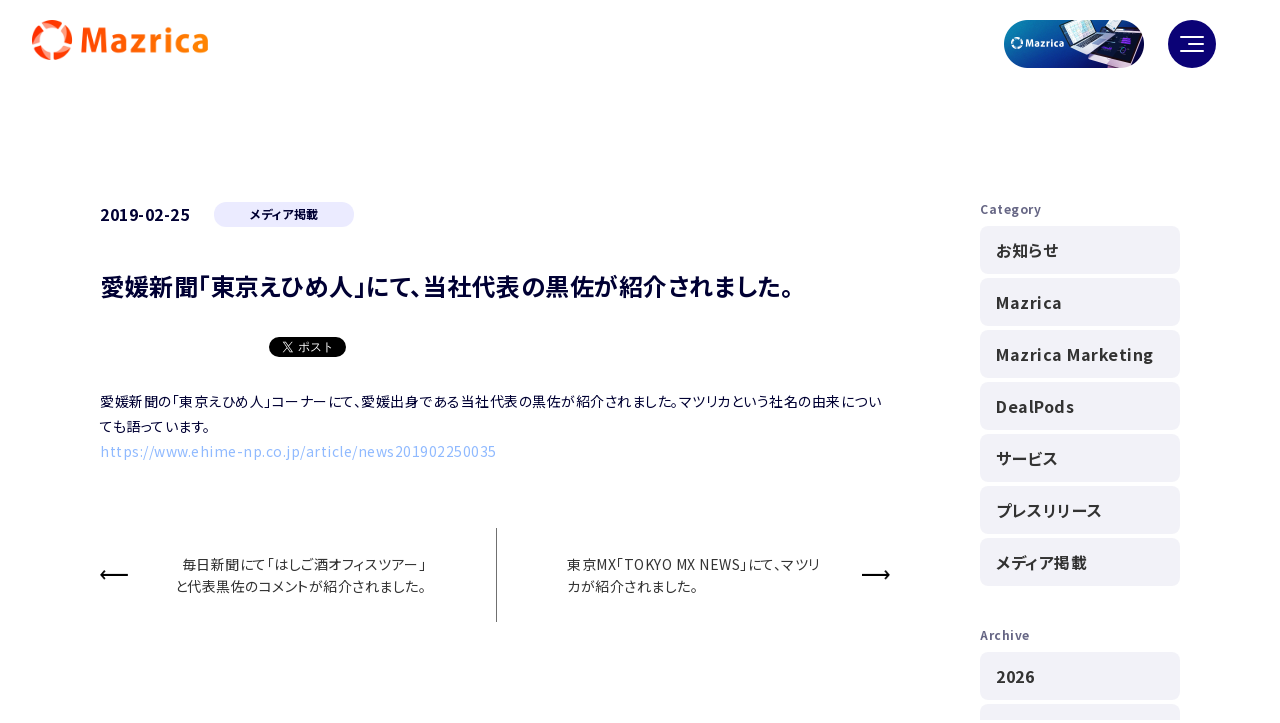

--- FILE ---
content_type: text/html; charset=UTF-8
request_url: https://mazrica.com/media/n190225/
body_size: 8742
content:
<!doctype html>
<html lang="ja">
<head>
<meta charset="UTF-8">

<meta http-equiv="X-UA-Compatible" content="IE=edge">
<meta name="viewport" content="width=device-width, initial-scale=1">
<!-- <meta name="viewport" content="width=device-width"> -->
<meta name="facebook-domain-verification" content="xl9c86cpbw5f6v1h8yr8pk6suzib5w">
<meta name="format-detection" content="telephone=no"><script src="https://cdnjs.cloudflare.com/ajax/libs/gsap/3.11.0/gsap.min.js"></script>
<!-- ▼Swiper -->
<link rel="stylesheet" href="https://unpkg.com/swiper@8/swiper-bundle.min.css">
<!-- ▲Swiper -->
<link rel="apple-touch-icon" sizes="120x120" href="https://corp-site.mazrica.com/assets/images/favicon/favicon.png">
<link rel="icon" type="image/png" href="https://corp-site.mazrica.com/assets/images/favicon/favicon.png" sizes="32x32">
<link rel="icon" type="image/png" href="https://corp-site.mazrica.com/assets/images/favicon/favicon.png" sizes="16x16">
<!--<link rel="manifest" href="https://corp-site.mazrica.com/assets/images/favicon/manifest.json">-->
<link rel="mask-icon" href="https://corp-site.mazrica.com/assets/images/favicon/safari-pinned-tab.svg" color="#5bbad5">
<meta name="msapplication-TileColor" content="#da532c">
<meta name="theme-color" content="#ffffff"><!-- ▼google analytics -->
<!-- Global Site Tag (gtag.js) - Google Analytics -->
<script async src="https://www.googletagmanager.com/gtag/js?id=UA-60716665-1"></script>
<script>
window.dataLayer = window.dataLayer || [];
function gtag(){dataLayer.push(arguments);}
gtag('js', new Date());
gtag('config', 'UA-60716665-1');
</script>
<!-- ▲google analytics -->
		<!-- All in One SEO 4.5.3.1 - aioseo.com -->
		<title>愛媛新聞「東京えひめ人」にて、当社代表の黒佐が紹介されました。 | 株式会社マツリカ | Mazrica Inc.</title>
		<meta name="description" content="愛媛新聞の「東京えひめ人」コーナーにて、愛媛出身である当社代表の黒佐が紹介されました。マツリカという社名の由来についても語っています。" />
		<meta name="robots" content="max-image-preview:large" />
		<link rel="canonical" href="https://mazrica.com/media/n190225/" />
		<meta name="generator" content="All in One SEO (AIOSEO) 4.5.3.1" />
		<meta property="og:locale" content="ja_JP" />
		<meta property="og:site_name" content="株式会社マツリカ | Mazrica Inc." />
		<meta property="og:type" content="article" />
		<meta property="og:title" content="愛媛新聞「東京えひめ人」にて、当社代表の黒佐が紹介されました。 | 株式会社マツリカ | Mazrica Inc." />
		<meta property="og:description" content="愛媛新聞の「東京えひめ人」コーナーにて、愛媛出身である当社代表の黒佐が紹介されました。マツリカという社名の由来についても語っています。" />
		<meta property="og:url" content="https://mazrica.com/media/n190225/" />
		<meta property="og:image" content="https://corp-site.mazrica.com/assets/images/common/ogp.jpg" />
		<meta property="og:image:secure_url" content="https://corp-site.mazrica.com/assets/images/common/ogp.jpg" />
		<meta property="article:published_time" content="2019-02-25T08:04:32+00:00" />
		<meta property="article:modified_time" content="2019-02-26T08:06:18+00:00" />
		<meta name="twitter:card" content="summary" />
		<meta name="twitter:title" content="愛媛新聞「東京えひめ人」にて、当社代表の黒佐が紹介されました。 | 株式会社マツリカ | Mazrica Inc." />
		<meta name="twitter:description" content="愛媛新聞の「東京えひめ人」コーナーにて、愛媛出身である当社代表の黒佐が紹介されました。マツリカという社名の由来についても語っています。" />
		<meta name="twitter:image" content="https://corp-site.mazrica.com/assets/images/common/ogp.jpg" />
		<meta name="google" content="nositelinkssearchbox" />
		<script type="application/ld+json" class="aioseo-schema">
			{"@context":"https:\/\/schema.org","@graph":[{"@type":"Article","@id":"https:\/\/mazrica.com\/media\/n190225\/#article","name":"\u611b\u5a9b\u65b0\u805e\u300c\u6771\u4eac\u3048\u3072\u3081\u4eba\u300d\u306b\u3066\u3001\u5f53\u793e\u4ee3\u8868\u306e\u9ed2\u4f50\u304c\u7d39\u4ecb\u3055\u308c\u307e\u3057\u305f\u3002 | \u682a\u5f0f\u4f1a\u793e\u30de\u30c4\u30ea\u30ab | Mazrica Inc.","headline":"\u611b\u5a9b\u65b0\u805e\u300c\u6771\u4eac\u3048\u3072\u3081\u4eba\u300d\u306b\u3066\u3001\u5f53\u793e\u4ee3\u8868\u306e\u9ed2\u4f50\u304c\u7d39\u4ecb\u3055\u308c\u307e\u3057\u305f\u3002","author":{"@id":"https:\/\/mazrica.com\/author\/#author"},"publisher":{"@id":"https:\/\/mazrica.com\/#organization"},"datePublished":"2019-02-25T17:04:32+09:00","dateModified":"2019-02-26T17:06:18+09:00","inLanguage":"ja","mainEntityOfPage":{"@id":"https:\/\/mazrica.com\/media\/n190225\/#webpage"},"isPartOf":{"@id":"https:\/\/mazrica.com\/media\/n190225\/#webpage"},"articleSection":"\u30e1\u30c7\u30a3\u30a2\u63b2\u8f09"},{"@type":"BreadcrumbList","@id":"https:\/\/mazrica.com\/media\/n190225\/#breadcrumblist","itemListElement":[{"@type":"ListItem","@id":"https:\/\/mazrica.com\/#listItem","position":1,"name":"Home","item":"https:\/\/mazrica.com\/","nextItem":"https:\/\/mazrica.com\/category\/media\/#listItem"},{"@type":"ListItem","@id":"https:\/\/mazrica.com\/category\/media\/#listItem","position":2,"name":"\u30e1\u30c7\u30a3\u30a2\u63b2\u8f09","item":"https:\/\/mazrica.com\/category\/media\/","nextItem":"https:\/\/mazrica.com\/media\/n190225\/#listItem","previousItem":"https:\/\/mazrica.com\/#listItem"},{"@type":"ListItem","@id":"https:\/\/mazrica.com\/media\/n190225\/#listItem","position":3,"name":"\u611b\u5a9b\u65b0\u805e\u300c\u6771\u4eac\u3048\u3072\u3081\u4eba\u300d\u306b\u3066\u3001\u5f53\u793e\u4ee3\u8868\u306e\u9ed2\u4f50\u304c\u7d39\u4ecb\u3055\u308c\u307e\u3057\u305f\u3002","previousItem":"https:\/\/mazrica.com\/category\/media\/#listItem"}]},{"@type":"Organization","@id":"https:\/\/mazrica.com\/#organization","name":"\u682a\u5f0f\u4f1a\u793e\u30de\u30c4\u30ea\u30ab | Mazrica Inc.","url":"https:\/\/mazrica.com\/"},{"@type":"Person","@id":"https:\/\/mazrica.com\/author\/#author","url":"https:\/\/mazrica.com\/author\/"},{"@type":"WebPage","@id":"https:\/\/mazrica.com\/media\/n190225\/#webpage","url":"https:\/\/mazrica.com\/media\/n190225\/","name":"\u611b\u5a9b\u65b0\u805e\u300c\u6771\u4eac\u3048\u3072\u3081\u4eba\u300d\u306b\u3066\u3001\u5f53\u793e\u4ee3\u8868\u306e\u9ed2\u4f50\u304c\u7d39\u4ecb\u3055\u308c\u307e\u3057\u305f\u3002 | \u682a\u5f0f\u4f1a\u793e\u30de\u30c4\u30ea\u30ab | Mazrica Inc.","description":"\u611b\u5a9b\u65b0\u805e\u306e\u300c\u6771\u4eac\u3048\u3072\u3081\u4eba\u300d\u30b3\u30fc\u30ca\u30fc\u306b\u3066\u3001\u611b\u5a9b\u51fa\u8eab\u3067\u3042\u308b\u5f53\u793e\u4ee3\u8868\u306e\u9ed2\u4f50\u304c\u7d39\u4ecb\u3055\u308c\u307e\u3057\u305f\u3002\u30de\u30c4\u30ea\u30ab\u3068\u3044\u3046\u793e\u540d\u306e\u7531\u6765\u306b\u3064\u3044\u3066\u3082\u8a9e\u3063\u3066\u3044\u307e\u3059\u3002","inLanguage":"ja","isPartOf":{"@id":"https:\/\/mazrica.com\/#website"},"breadcrumb":{"@id":"https:\/\/mazrica.com\/media\/n190225\/#breadcrumblist"},"author":{"@id":"https:\/\/mazrica.com\/author\/#author"},"creator":{"@id":"https:\/\/mazrica.com\/author\/#author"},"datePublished":"2019-02-25T17:04:32+09:00","dateModified":"2019-02-26T17:06:18+09:00"},{"@type":"WebSite","@id":"https:\/\/mazrica.com\/#website","url":"https:\/\/mazrica.com\/","name":"\u682a\u5f0f\u4f1a\u793e\u30de\u30c4\u30ea\u30ab | Mazrica Inc.","description":"\u682a\u5f0f\u4f1a\u793e\u30de\u30c4\u30ea\u30ab\u306f\u300c\u5275\u9020\u6027\u9ad8\u304f\u904a\u3076\u3088\u3046\u306b\u50cd\u3051\u308b\u74b0\u5883\u3092\u5275\u308b\u300d\u306eVision\u306e\u3082\u3068\u3001\u30c6\u30af\u30ce\u30ed\u30b8\u30fc\u306e\u529b\u3067\u3042\u3089\u3086\u308b\u30ef\u30fc\u30af\u30e9\u30a4\u30d5\u3092\u652f\u63f4\u3057\u3001\u4eba\u3005\u306e\u751f\u7523\u6027\u5411\u4e0a\u3068\u5275\u9020\u6027\u306e\u89e3\u653e\u3092\u5b9f\u73fe\u3057\u3066\u3044\u307e\u3059\u3002","inLanguage":"ja","publisher":{"@id":"https:\/\/mazrica.com\/#organization"}}]}
		</script>
		<!-- All in One SEO -->


<!-- Google Tag Manager for WordPress by gtm4wp.com -->
<script data-cfasync="false" data-pagespeed-no-defer>
	var gtm4wp_datalayer_name = "dataLayer";
	var dataLayer = dataLayer || [];
</script>
<!-- End Google Tag Manager for WordPress by gtm4wp.com --><link rel='stylesheet' id='wp-block-library-css' href='https://mazrica.com/wp-includes/css/dist/block-library/style.min.css?ver=6.2.2' type='text/css' media='all' />
<link rel='stylesheet' id='classic-theme-styles-css' href='https://mazrica.com/wp-includes/css/classic-themes.min.css?ver=6.2.2' type='text/css' media='all' />
<style id='global-styles-inline-css' type='text/css'>
body{--wp--preset--color--black: #000000;--wp--preset--color--cyan-bluish-gray: #abb8c3;--wp--preset--color--white: #ffffff;--wp--preset--color--pale-pink: #f78da7;--wp--preset--color--vivid-red: #cf2e2e;--wp--preset--color--luminous-vivid-orange: #ff6900;--wp--preset--color--luminous-vivid-amber: #fcb900;--wp--preset--color--light-green-cyan: #7bdcb5;--wp--preset--color--vivid-green-cyan: #00d084;--wp--preset--color--pale-cyan-blue: #8ed1fc;--wp--preset--color--vivid-cyan-blue: #0693e3;--wp--preset--color--vivid-purple: #9b51e0;--wp--preset--gradient--vivid-cyan-blue-to-vivid-purple: linear-gradient(135deg,rgba(6,147,227,1) 0%,rgb(155,81,224) 100%);--wp--preset--gradient--light-green-cyan-to-vivid-green-cyan: linear-gradient(135deg,rgb(122,220,180) 0%,rgb(0,208,130) 100%);--wp--preset--gradient--luminous-vivid-amber-to-luminous-vivid-orange: linear-gradient(135deg,rgba(252,185,0,1) 0%,rgba(255,105,0,1) 100%);--wp--preset--gradient--luminous-vivid-orange-to-vivid-red: linear-gradient(135deg,rgba(255,105,0,1) 0%,rgb(207,46,46) 100%);--wp--preset--gradient--very-light-gray-to-cyan-bluish-gray: linear-gradient(135deg,rgb(238,238,238) 0%,rgb(169,184,195) 100%);--wp--preset--gradient--cool-to-warm-spectrum: linear-gradient(135deg,rgb(74,234,220) 0%,rgb(151,120,209) 20%,rgb(207,42,186) 40%,rgb(238,44,130) 60%,rgb(251,105,98) 80%,rgb(254,248,76) 100%);--wp--preset--gradient--blush-light-purple: linear-gradient(135deg,rgb(255,206,236) 0%,rgb(152,150,240) 100%);--wp--preset--gradient--blush-bordeaux: linear-gradient(135deg,rgb(254,205,165) 0%,rgb(254,45,45) 50%,rgb(107,0,62) 100%);--wp--preset--gradient--luminous-dusk: linear-gradient(135deg,rgb(255,203,112) 0%,rgb(199,81,192) 50%,rgb(65,88,208) 100%);--wp--preset--gradient--pale-ocean: linear-gradient(135deg,rgb(255,245,203) 0%,rgb(182,227,212) 50%,rgb(51,167,181) 100%);--wp--preset--gradient--electric-grass: linear-gradient(135deg,rgb(202,248,128) 0%,rgb(113,206,126) 100%);--wp--preset--gradient--midnight: linear-gradient(135deg,rgb(2,3,129) 0%,rgb(40,116,252) 100%);--wp--preset--duotone--dark-grayscale: url('#wp-duotone-dark-grayscale');--wp--preset--duotone--grayscale: url('#wp-duotone-grayscale');--wp--preset--duotone--purple-yellow: url('#wp-duotone-purple-yellow');--wp--preset--duotone--blue-red: url('#wp-duotone-blue-red');--wp--preset--duotone--midnight: url('#wp-duotone-midnight');--wp--preset--duotone--magenta-yellow: url('#wp-duotone-magenta-yellow');--wp--preset--duotone--purple-green: url('#wp-duotone-purple-green');--wp--preset--duotone--blue-orange: url('#wp-duotone-blue-orange');--wp--preset--font-size--small: 13px;--wp--preset--font-size--medium: 20px;--wp--preset--font-size--large: 36px;--wp--preset--font-size--x-large: 42px;--wp--preset--spacing--20: 0.44rem;--wp--preset--spacing--30: 0.67rem;--wp--preset--spacing--40: 1rem;--wp--preset--spacing--50: 1.5rem;--wp--preset--spacing--60: 2.25rem;--wp--preset--spacing--70: 3.38rem;--wp--preset--spacing--80: 5.06rem;--wp--preset--shadow--natural: 6px 6px 9px rgba(0, 0, 0, 0.2);--wp--preset--shadow--deep: 12px 12px 50px rgba(0, 0, 0, 0.4);--wp--preset--shadow--sharp: 6px 6px 0px rgba(0, 0, 0, 0.2);--wp--preset--shadow--outlined: 6px 6px 0px -3px rgba(255, 255, 255, 1), 6px 6px rgba(0, 0, 0, 1);--wp--preset--shadow--crisp: 6px 6px 0px rgba(0, 0, 0, 1);}:where(.is-layout-flex){gap: 0.5em;}body .is-layout-flow > .alignleft{float: left;margin-inline-start: 0;margin-inline-end: 2em;}body .is-layout-flow > .alignright{float: right;margin-inline-start: 2em;margin-inline-end: 0;}body .is-layout-flow > .aligncenter{margin-left: auto !important;margin-right: auto !important;}body .is-layout-constrained > .alignleft{float: left;margin-inline-start: 0;margin-inline-end: 2em;}body .is-layout-constrained > .alignright{float: right;margin-inline-start: 2em;margin-inline-end: 0;}body .is-layout-constrained > .aligncenter{margin-left: auto !important;margin-right: auto !important;}body .is-layout-constrained > :where(:not(.alignleft):not(.alignright):not(.alignfull)){max-width: var(--wp--style--global--content-size);margin-left: auto !important;margin-right: auto !important;}body .is-layout-constrained > .alignwide{max-width: var(--wp--style--global--wide-size);}body .is-layout-flex{display: flex;}body .is-layout-flex{flex-wrap: wrap;align-items: center;}body .is-layout-flex > *{margin: 0;}:where(.wp-block-columns.is-layout-flex){gap: 2em;}.has-black-color{color: var(--wp--preset--color--black) !important;}.has-cyan-bluish-gray-color{color: var(--wp--preset--color--cyan-bluish-gray) !important;}.has-white-color{color: var(--wp--preset--color--white) !important;}.has-pale-pink-color{color: var(--wp--preset--color--pale-pink) !important;}.has-vivid-red-color{color: var(--wp--preset--color--vivid-red) !important;}.has-luminous-vivid-orange-color{color: var(--wp--preset--color--luminous-vivid-orange) !important;}.has-luminous-vivid-amber-color{color: var(--wp--preset--color--luminous-vivid-amber) !important;}.has-light-green-cyan-color{color: var(--wp--preset--color--light-green-cyan) !important;}.has-vivid-green-cyan-color{color: var(--wp--preset--color--vivid-green-cyan) !important;}.has-pale-cyan-blue-color{color: var(--wp--preset--color--pale-cyan-blue) !important;}.has-vivid-cyan-blue-color{color: var(--wp--preset--color--vivid-cyan-blue) !important;}.has-vivid-purple-color{color: var(--wp--preset--color--vivid-purple) !important;}.has-black-background-color{background-color: var(--wp--preset--color--black) !important;}.has-cyan-bluish-gray-background-color{background-color: var(--wp--preset--color--cyan-bluish-gray) !important;}.has-white-background-color{background-color: var(--wp--preset--color--white) !important;}.has-pale-pink-background-color{background-color: var(--wp--preset--color--pale-pink) !important;}.has-vivid-red-background-color{background-color: var(--wp--preset--color--vivid-red) !important;}.has-luminous-vivid-orange-background-color{background-color: var(--wp--preset--color--luminous-vivid-orange) !important;}.has-luminous-vivid-amber-background-color{background-color: var(--wp--preset--color--luminous-vivid-amber) !important;}.has-light-green-cyan-background-color{background-color: var(--wp--preset--color--light-green-cyan) !important;}.has-vivid-green-cyan-background-color{background-color: var(--wp--preset--color--vivid-green-cyan) !important;}.has-pale-cyan-blue-background-color{background-color: var(--wp--preset--color--pale-cyan-blue) !important;}.has-vivid-cyan-blue-background-color{background-color: var(--wp--preset--color--vivid-cyan-blue) !important;}.has-vivid-purple-background-color{background-color: var(--wp--preset--color--vivid-purple) !important;}.has-black-border-color{border-color: var(--wp--preset--color--black) !important;}.has-cyan-bluish-gray-border-color{border-color: var(--wp--preset--color--cyan-bluish-gray) !important;}.has-white-border-color{border-color: var(--wp--preset--color--white) !important;}.has-pale-pink-border-color{border-color: var(--wp--preset--color--pale-pink) !important;}.has-vivid-red-border-color{border-color: var(--wp--preset--color--vivid-red) !important;}.has-luminous-vivid-orange-border-color{border-color: var(--wp--preset--color--luminous-vivid-orange) !important;}.has-luminous-vivid-amber-border-color{border-color: var(--wp--preset--color--luminous-vivid-amber) !important;}.has-light-green-cyan-border-color{border-color: var(--wp--preset--color--light-green-cyan) !important;}.has-vivid-green-cyan-border-color{border-color: var(--wp--preset--color--vivid-green-cyan) !important;}.has-pale-cyan-blue-border-color{border-color: var(--wp--preset--color--pale-cyan-blue) !important;}.has-vivid-cyan-blue-border-color{border-color: var(--wp--preset--color--vivid-cyan-blue) !important;}.has-vivid-purple-border-color{border-color: var(--wp--preset--color--vivid-purple) !important;}.has-vivid-cyan-blue-to-vivid-purple-gradient-background{background: var(--wp--preset--gradient--vivid-cyan-blue-to-vivid-purple) !important;}.has-light-green-cyan-to-vivid-green-cyan-gradient-background{background: var(--wp--preset--gradient--light-green-cyan-to-vivid-green-cyan) !important;}.has-luminous-vivid-amber-to-luminous-vivid-orange-gradient-background{background: var(--wp--preset--gradient--luminous-vivid-amber-to-luminous-vivid-orange) !important;}.has-luminous-vivid-orange-to-vivid-red-gradient-background{background: var(--wp--preset--gradient--luminous-vivid-orange-to-vivid-red) !important;}.has-very-light-gray-to-cyan-bluish-gray-gradient-background{background: var(--wp--preset--gradient--very-light-gray-to-cyan-bluish-gray) !important;}.has-cool-to-warm-spectrum-gradient-background{background: var(--wp--preset--gradient--cool-to-warm-spectrum) !important;}.has-blush-light-purple-gradient-background{background: var(--wp--preset--gradient--blush-light-purple) !important;}.has-blush-bordeaux-gradient-background{background: var(--wp--preset--gradient--blush-bordeaux) !important;}.has-luminous-dusk-gradient-background{background: var(--wp--preset--gradient--luminous-dusk) !important;}.has-pale-ocean-gradient-background{background: var(--wp--preset--gradient--pale-ocean) !important;}.has-electric-grass-gradient-background{background: var(--wp--preset--gradient--electric-grass) !important;}.has-midnight-gradient-background{background: var(--wp--preset--gradient--midnight) !important;}.has-small-font-size{font-size: var(--wp--preset--font-size--small) !important;}.has-medium-font-size{font-size: var(--wp--preset--font-size--medium) !important;}.has-large-font-size{font-size: var(--wp--preset--font-size--large) !important;}.has-x-large-font-size{font-size: var(--wp--preset--font-size--x-large) !important;}
.wp-block-navigation a:where(:not(.wp-element-button)){color: inherit;}
:where(.wp-block-columns.is-layout-flex){gap: 2em;}
.wp-block-pullquote{font-size: 1.5em;line-height: 1.6;}
</style>
<link rel='stylesheet' id='set_vk_post_autor_css-css' href='https://mazrica.com/wp-content/plugins/vk-post-author-display/assets/css/vk-post-author.css?ver=1.24.1' type='text/css' media='all' />
<link rel='stylesheet' id='bogo-css' href='https://mazrica.com/wp-content/plugins/bogo/includes/css/style.css?ver=3.2.1' type='text/css' media='all' />
<link rel='stylesheet' id='parent-style-css' href='https://mazrica.com/wp-content/themes/mazrica-corp_260105/style.css?ver=6.2.2' type='text/css' media='all' />
<link rel='stylesheet' id='child-style-css' href='https://mazrica.com/wp-content/themes/mazrica-corp-child_260105/style.css?ver=6.2.2' type='text/css' media='all' />
<link rel='stylesheet' id='vk-font-awesome-css' href='https://mazrica.com/wp-content/plugins/vk-post-author-display/vendor/vektor-inc/font-awesome-versions/src/versions/6/css/all.min.css?ver=6.4.2' type='text/css' media='all' />
<link rel="EditURI" type="application/rsd+xml" title="RSD" href="https://mazrica.com/xmlrpc.php?rsd" />
<link rel="wlwmanifest" type="application/wlwmanifest+xml" href="https://mazrica.com/wp-includes/wlwmanifest.xml" />
<link rel='shortlink' href='https://mazrica.com/?p=2827' />
<script type="text/javascript">
	window._wp_rp_static_base_url = 'https://wprp.sovrn.com/static/';
	window._wp_rp_wp_ajax_url = "https://mazrica.com/wp-admin/admin-ajax.php";
	window._wp_rp_plugin_version = '3.6.4';
	window._wp_rp_post_id = '2827';
	window._wp_rp_num_rel_posts = '6';
	window._wp_rp_thumbnails = true;
	window._wp_rp_post_title = '%E6%84%9B%E5%AA%9B%E6%96%B0%E8%81%9E%E3%80%8C%E6%9D%B1%E4%BA%AC%E3%81%88%E3%81%B2%E3%82%81%E4%BA%BA%E3%80%8D%E3%81%AB%E3%81%A6%E3%80%81%E5%BD%93%E7%A4%BE%E4%BB%A3%E8%A1%A8%E3%81%AE%E9%BB%92%E4%BD%90%E3%81%8C%E7%B4%B9%E4%BB%8B%E3%81%95%E3%82%8C%E3%81%BE%E3%81%97%E3%81%9F%E3%80%82';
	window._wp_rp_post_tags = ['%E3%83%A1%E3%83%87%E3%82%A3%E3%82%A2%E6%8E%B2%E8%BC%89', 'pa'];
	window._wp_rp_promoted_content = true;
</script>
<link rel="stylesheet" href="https://mazrica.com/wp-content/plugins/wordpress-23-related-posts-plugin/static/themes/vertical-m.css?version=3.6.4" />

<!-- Google Tag Manager for WordPress by gtm4wp.com -->
<!-- GTM Container placement set to footer -->
<script data-cfasync="false" data-pagespeed-no-defer>
	var dataLayer_content = {"pagePostType":"post","pagePostType2":"single-post","pageCategory":["media"]};
	dataLayer.push( dataLayer_content );
</script>
<script data-cfasync="false">
(function(w,d,s,l,i){w[l]=w[l]||[];w[l].push({'gtm.start':
new Date().getTime(),event:'gtm.js'});var f=d.getElementsByTagName(s)[0],
j=d.createElement(s),dl=l!='dataLayer'?'&l='+l:'';j.async=true;j.src=
'//www.googletagmanager.com/gtm.js?id='+i+dl;f.parentNode.insertBefore(j,f);
})(window,document,'script','dataLayer','GTM-K2BGC9');
</script>
<!-- End Google Tag Manager -->
<!-- End Google Tag Manager for WordPress by gtm4wp.com --><style type="text/css">.broken_link, a.broken_link {
	text-decoration: line-through;
}</style><link rel="icon" href="https://mazrica.com/wp-content/uploads/2023/05/cropped-favicon-32x32.png" sizes="32x32" />
<link rel="icon" href="https://mazrica.com/wp-content/uploads/2023/05/cropped-favicon-192x192.png" sizes="192x192" />
<link rel="apple-touch-icon" href="https://mazrica.com/wp-content/uploads/2023/05/cropped-favicon-180x180.png" />
<meta name="msapplication-TileImage" content="https://mazrica.com/wp-content/uploads/2023/05/cropped-favicon-270x270.png" />
<!-- ▼OGP -->
<meta property="og:url" content="https://mazrica.com/" />
<meta property="og:title" content="株式会社マツリカ | Mazrica Inc." />
<meta property="og:description" content="株式会社マツリカは「創造性高く遊ぶように働ける環境を創る」のVisionのもと、テクノロジーの力であらゆるワークライフを支援し、人々の生産性向上と創造性の解放を実現しています。" />
<meta property="og:image" content="" />
<meta property="og:image" content="https://corp-site.mazrica.com/assets/images/common/ogp.jpg" />
<!-- ▲OGP -->
<!-- ▼css -->
<link rel="stylesheet" href="https://mazrica.com/wp-content/themes/mazrica-corp_260105/assets/css/reset.css?1767624927">
<link rel="stylesheet" href="https://mazrica.com/wp-content/themes/mazrica-corp_260105/assets/css/style.css?1767624927">
<link rel="stylesheet" href="https://mazrica.com/wp-content/themes/mazrica-corp_260105/assets/css/news.css?1767624927">
<link rel="stylesheet" href="https://mazrica.com/wp-content/themes/mazrica-corp_260105/assets/css/swiper.css?1767624927">
<link rel="stylesheet" href="https://mazrica.com/wp-content/themes/mazrica-corp_260105/assets/css/header.css?1767624927">
<link rel="stylesheet" href="https://mazrica.com/wp-content/themes/mazrica-corp_260105/assets/css/mv.css?1767624927">
<link rel="stylesheet" href="https://mazrica.com/wp-content/themes/mazrica-corp_260105/assets/css/top.css?1767624927">
<link rel="stylesheet" href="https://mazrica.com/wp-content/themes/mazrica-corp_260105/assets/css/page-aboutus.css?1767624927">
<link rel="stylesheet" href="https://mazrica.com/wp-content/themes/mazrica-corp_260105/assets/css/page-business.css?1767624927">
<link rel="stylesheet" href="https://mazrica.com/wp-content/themes/mazrica-corp_260105/assets/css/page-news.css?1767624927">
<link rel="stylesheet" href="https://mazrica.com/wp-content/themes/mazrica-corp_260105/assets/css/contact.css?1767624927">
<link rel="stylesheet" href="https://mazrica.com/wp-content/themes/mazrica-corp_260105/assets/css/footer.css?1767624927">
<link rel="stylesheet" href="https://mazrica.com/wp-content/themes/mazrica-corp_260105/assets/css/common.css?1767624927">
<!-- ▲css -->
</head>
<style>
	/* htmlのスタイルを打ち消す */
	html{
		margin-top:0 !important;
	}
</style>
<body id="top">
	<header class="header js-header">
		<div class="header-inner">
			<div class="logo"><a href="/"><img src="https://corp-site.mazrica.com/assets/images/common/logo/mazrica_logo.png" class="header_logo" alt="マツリカ ロゴ" id="headerlogo"></a></div>
			<!-- nav-inner-menu -->
			<div class="nav-inner-menu">
				<ul class="inner-menu inner-menu--left">
					<li><a href="https://mazrica.com">TOP</a></li>
					<li><a href="https://mazrica.com/aboutus/">ABOUT US</a></li>
					<li><a href="https://mazrica.com/business">BUSINESS</a></li>
					<li><a href="https://mazrica.com/news">NEWS</a></li>
				</ul>
				<ul class="inner-menu">
					<li>
						<a href="https://mazrica.com/recruit/team" target="_blank">
							TEAM<img src="https://corp-site.mazrica.com/assets/images/common/link/link_border.png">
						</a>
					</li>
					<li>
						<a href="https://mazrica.com/recruit" target="_blank">
							RECRUIT<img src="https://corp-site.mazrica.com/assets/images/common/link/link_border.png">
						</a>
					</li>
				</ul>
				<div class="header-banner">
					<a href="https://product-senses.mazrica.com/senseslab/" target="_blank">
						Mazrica Business Lab.<img src="https://corp-site.mazrica.com/assets/images/common/link/link_border.png">
					</a>
					<a href="https://mazrica.com/times" target="_blank">
						Mazrica times<img src="https://corp-site.mazrica.com/assets/images/common/link/link_border.png">
					</a>
				</div>
				<div class="btn-wrap">
					<a href="https://mazrica.com/contact" class="btn white txt-black header-btn">お問い合わせ</a>
					<a href="https://hrmos.co/pages/mazrica-inc" class="btn white header-btn" target="_blank">採用ページへ</a>
				</div>
			</div>
			<!-- /nav-mobi -->
			<div class="header-right">
				<p class="header-product-banner js-banner">
					<a href="https://product-senses.mazrica.com/" target="_blank">
						<img src="https://mazrica.com/wp-content/uploads/2023/11/header_banner.png" alt="Mazrica Service Site">
					</a>
				</p>
				<div class="header-nav-btn">
					<div class="trigger"> <span></span> <span></span> <span></span> </div>
				</div>
			</div>
		</div>
	</header>
	<main class="main">
		<div class="loading js-loading"></div>

<section class="news-details">
	<div class="inner mdl-flex flex-top col-2list">
		<div class="mdl-col-left-news">
			<div class="news-ttl-box">
				<div class="news-categoryWrap">
					<span class="news-details-day">2019-02-25</span>
					<div class="news-table-label mdl-iceblue">メディア掲載</div>
				</div>
				<h1 class="ttl-min-jp news-ttl">愛媛新聞「東京えひめ人」にて、当社代表の黒佐が紹介されました。</h1>
				<div class="sns-btn">
					<div id="fb-root"></div>
					<div class="fb-like" data-href="https://mazrica.com/media/n190225/" data-width="" data-layout="button" data-action="like" data-size="small" data-show-faces="true" data-share="true"></div>
					<a href="https://twitter.com/share?ref_src=twsrc%5Etfw" class="twitter-share-button" data-show-count="false">ツイート</a>
				</div>
			</div>
			<div class="the_content">

<p>愛媛新聞の「東京えひめ人」コーナーにて、愛媛出身である当社代表の黒佐が紹介されました。マツリカという社名の由来についても語っています。</p>



<p><a href="https://www.ehime-np.co.jp/article/news201902250035">https://www.ehime-np.co.jp/article/news201902250035</a></p>
			</div>
			<div class="mdl-col-left-news">
				<div class="mdl-flex article news-pager">
					<div class="article-prev">
						<a href="https://mazrica.com/media/n190301/">
							<div class="article-overview is-pc">毎日新聞にて「はしご酒オフィスツアー」と代表黒佐のコメントが紹介されました。</div>
							<div class="article-overview is-sp">PREV</div>
						</a>
					</div>
					<div class="article-next">
						<a href="https://mazrica.com/media/n190205/">
							<div class="article-overview is-pc">東京MX「TOKYO MX NEWS」にて、マツリカが紹介されました。</div>
							<div class="article-overview is-sp">NEXT</div>
						</a>
					</div>

					<a href="https://mazrica.com/news" class="article-all"><img src="https://corp-site.mazrica.com/assets/images/news/back.png" alt="" class="BACK TO ALL ARTICLES"></a>
				</div>
			</div>
		</div>
		<div class="mdl-col-right-news">
			<section class="mdl-col-right-block">
				<h2 class="sub-category-ttl">Category</h2>
				<ul class="sub-category">
<!-- <li><a href="https://mazrica.com/category/service/dealpods/">DealPods</a></li> <li><a href="https://mazrica.com/category/service/mazrica/">Mazrica</a></li> <li><a href="https://mazrica.com/category/service/mazrica-marketing/">Mazrica Marketing</a></li> <li><a href="https://mazrica.com/category/info/">お知らせ</a></li> <li><a href="https://mazrica.com/category/service/">サービス</a></li> <li><a href="https://mazrica.com/category/press-release/">プレスリリース</a></li> <li><a href="https://mazrica.com/category/media/">メディア掲載</a></li>  -->
<li><a href="https://mazrica.com/category/info/">お知らせ</a></li> <li><a href="https://mazrica.com/category/service/mazrica/">Mazrica</a></li> <li><a href="https://mazrica.com/category/service/mazrica-marketing/">Mazrica Marketing</a></li> <li><a href="https://mazrica.com/category/service/dealpods/">DealPods</a></li> <li><a href="https://mazrica.com/category/service/">サービス</a></li> <li><a href="https://mazrica.com/category/press-release/">プレスリリース</a></li> <li><a href="https://mazrica.com/category/media/">メディア掲載</a></li> 
				</ul>
			</section>
			<section class="mdl-col-right-block">
				<h2 class="sub-category-ttl">Archive</h2>
				<ul class="sub-category">
	<li><a href='https://mazrica.com/2026/'>2026</a></li>
	<li><a href='https://mazrica.com/2025/'>2025</a></li>
	<li><a href='https://mazrica.com/2024/'>2024</a></li>
	<li><a href='https://mazrica.com/2023/'>2023</a></li>
	<li><a href='https://mazrica.com/2022/'>2022</a></li>
	<li><a href='https://mazrica.com/2021/'>2021</a></li>
	<li><a href='https://mazrica.com/2020/'>2020</a></li>
	<li><a href='https://mazrica.com/2019/'>2019</a></li>
	<li><a href='https://mazrica.com/2018/'>2018</a></li>
	<li><a href='https://mazrica.com/2017/'>2017</a></li>
	<li><a href='https://mazrica.com/2016/'>2016</a></li>
				</ul>
			</section>
		</div>
	</div>
</section>
<!-- ▼SNS facebook js -->
<script async defer crossorigin="anonymous" src="https://connect.facebook.net/ja_JP/sdk.js#xfbml=1&version=v19.0"></script> 
<!-- ▼SNS twitter js --> 
<script async src="https://platform.twitter.com/widgets.js"></script>

</main>


<footer class="footer">
    <div class="footer-flex">
        <div class="footer-top">
            <img src="https://corp-site.mazrica.com/assets/images/common/logo/mazrica_logo_white.png" class="footer_logo" alt="mazrica">
            <ul class="footer-menu-list">
                <li><a href="/">TOP</a></li>
                <li><a href="https://mazrica.com/aboutus/">ABOUT US</a></li>
                <li><a href="https://mazrica.com/business">BUSINESS</a></li>
                <li><a href="https://mazrica.com/news">NEWS</a></li>
                <li><a href="https://mazrica.com/recruit/team" target="_blank">TEAM<img src="https://corp-site.mazrica.com/assets/images/common/link/link_border.png"></a></li>
                <li><a href="https://mazrica.com/recruit" target="_blank">RECRUIT<img src="https://corp-site.mazrica.com/assets/images/common/link/link_border.png"></a></li>
            </ul>
        </div>
        <ul class="footer-sns">
            <li><a href="https://www.facebook.com/mazrica/" target="_blank"><img src="https://corp-site.mazrica.com/assets/images/common/sns/fb.png" class="" alt="facebook"></a></li>
            <li><a href="https://twitter.com/mazrica_jp" target="_blank"><img src="https://corp-site.mazrica.com/assets/images/common/sns/twitter.png" class="" alt="twitter"></a></li>
        </ul>
        <div class="footer-bottom">
            <div class="footer-bottom_left">
                <ul class="footer-bunner-list">
                    <li><a href="https://product-senses.mazrica.com/senseslab/" target="_blank">Mazrica Business Lab.<img src="https://corp-site.mazrica.com/assets/images/common/link/link_border.png"></a></li>
                    <li><a href="https://mazrica.com/times" target="_blank">Mazrica times<img src="https://corp-site.mazrica.com/assets/images/common/link/link_border.png"></a></li>
                    <li><a href="https://www.wantedly.com/companies/mazrica/" target="_blank">Wantedly<img src="https://corp-site.mazrica.com/assets/images/common/link/link_border.png"></a></li>
                    <li><a href="https://note.com/mazrica" target="_blank">note<img src="https://corp-site.mazrica.com/assets/images/common/link/link_border.png"></a></li>
                </ul>
                <ul class="bogo-language-switcher"><li class="en-US en first">English</li>
<li class="ja current last">日本語</li>
</ul>
                <ul class="footer-link">
				<li><a href="https://mazrica.com/legal/terms">利用規約</a></li>
				<li><a href="https://mazrica.com/privacy-policy">個人情報保護方針</a></li>
				<li><a href="https://mazrica.com/information-security">情報セキュリティ基本方針</a></li>
				<li><a href="https://mazrica.com/contact">お問い合わせ</a></li>
				<li><a href="https://product-senses.mazrica.com/">クラウドアプリケーションMazricaのビジネスパートナー</a></li>
			</ul>                <div class="footer__copyright">
  <small class="footer-copyright">&copy;Mazrica Inc. - All rights reserved</small>
</div>
            </div>
            <div class="footer-bottom_right">
                <div class="isms_certified">
  <div class="isms_certified__logos">
    <div>
      <img src="https://mazrica.com/wp-content/themes/mazrica-corp_260105/assets/images/ISO 27001_2022 UKAS_black.jpg" alt="ISMS">
      <p class="isms_certified__text">ISO/IEC 27001:2022 認証取得<br>登録番号:16246</p>
    </div>  
    <div class="isms_certified__logos">
      <div>
        <div class="isms_certified__logos--iso">
          <img src="https://mazrica.com/wp-content/themes/mazrica-corp_260105/assets/images/ISO 27017.png" alt="ISO">
        </div>
        <p class="isms_certified__text">ISO/IEC 27017:2015 認証取得<br>登録番号:C/16246</p>
      </div>
    </div>  
    <img class="isms_certified__logos--pmark" src="https://mazrica.com/wp-content/themes/mazrica-corp_260105/assets/images/21005049_WH_jp.png" alt="Privacy mark">
  </div>
</div>            </div>
        </div>
    </div>
</footer>
<!-- /.wrapper -->

<!-- ▼common js -->
<script src="https://mazrica.com/wp-content/themes/mazrica-corp_260105/assets/js/lib/jquery.min.js"></script>
<script src="https://mazrica.com/wp-content/themes/mazrica-corp_260105/assets/js/common.js"></script>
<script src="https://cdnjs.cloudflare.com/ajax/libs/pixi.js/4.5.1/pixi.min.js"></script>
<script src="https://mazrica.com/wp-content/themes/mazrica-corp_260105/assets/js/animation.js"></script>
<!-- ▲common js -->
<!-- ▼Swiper -->
<script src="https://unpkg.com/swiper@8/swiper-bundle.min.js"></script>
<!-- ▲Swiper -->

<!-- GTM Container placement set to footer -->
<!-- Google Tag Manager (noscript) -->
				<noscript><iframe src="https://www.googletagmanager.com/ns.html?id=GTM-K2BGC9" height="0" width="0" style="display:none;visibility:hidden" aria-hidden="true"></iframe></noscript>
<!-- End Google Tag Manager (noscript) --><script type='text/javascript' src='https://mazrica.com/wp-content/plugins/duracelltomi-google-tag-manager/dist/js/gtm4wp-form-move-tracker.js?ver=1.19.1' id='gtm4wp-form-move-tracker-js'></script>
</body>
</html>


--- FILE ---
content_type: text/css
request_url: https://mazrica.com/wp-content/plugins/vk-post-author-display/assets/css/vk-post-author.css?ver=1.24.1
body_size: 1394
content:
#padSection{clear:both;margin:2em 0;display:block;overflow:hidden;padding:25px;border:3px solid var(--wp--preset--color--border-normal, #e5e5e5);font-size:14px}#padSection a{text-decoration:none;border-bottom:none}#padSection h4,#padSection h5,#padSection dl,#padSection dl dt,#padSection dl dd{margin:0px;padding:0px;background:none;border:none;color:inherit;outline:unset;outline-offset:unset;box-shadow:unset;border-radius:unset;color:inherit}#padSection h4::before,#padSection h4::after,#padSection h5::before,#padSection h5::after,#padSection dl::before,#padSection dl::after,#padSection dl dt::before,#padSection dl dt::after,#padSection dl dd::before,#padSection dl dd::after{content:none}#padSection dl dt .authorName{font-size:18px}#padSection dl dt .pad_caption{padding-left:10px;font-size:12px;font-weight:lighter}#padSection::before{display:block;overflow:hidden;width:100%}#padSection h4{margin-bottom:20px;padding-bottom:4px;border-bottom:1px dotted var(--wp--preset--color--border-normal, #e5e5e5);font-size:18px}#padSection .avatar{float:left}#padSection .avatar.circle img{border-radius:50%}#padSection .avatar img{border:1px solid #ccc;margin-bottom:15px;width:100px;height:auto}#padSection .profileTxtSet{margin-left:130px;display:block;overflow:hidden}#padSection .profileTxtSet dt{margin-bottom:5px}#padSection .sns_icons{list-style:none;margin:10px 0;padding:0}#padSection .sns_icons li{display:inline;font-size:28px;margin-right:10px}#padSection a.web{color:#1780bb}#padSection a.twitter{color:#0f1419}#padSection a.facebook{color:#3b5998}#padSection a.instagram{color:#262626}#padSection a.youtube{color:#cc181e}#padSection a.linkedin{color:#0077b5}#padSection a.google-plus{color:#db4437}#padSection a.wordpress{color:#585c60}#padSection a.amazon{color:#232f3e}#latestEntries{margin-top:15px;clear:both;position:relative}#latestEntries h5{margin-top:0;margin-bottom:10px;padding-bottom:5px;border-bottom:1px dotted var(--wp--preset--color--border-normal, #ccc);color:var(--wp--preset--color--text-normal, #333);font-size:16px}#latestEntries .authorLink{text-align:right;margin:0;position:absolute;top:-1px;right:0;font-size:14px}#latestEntries .authorLink a{color:var(--wp--preset--color--text-normal, #333)}#latestEntries ul,#latestEntries ul li{list-style:none;margin:0;padding:0;position:relative;background:none}#latestEntries li a{position:relative}#latestEntries li .padDate{color:var(--wp--preset--color--text-secondary, #666);line-height:14px}#latestEntries li a.padCate{font-size:10px;background-color:#e5e5e5;color:#fff;padding:2px 5px 1px;line-height:11px;text-decoration:none}#latestEntries li a.padTitle{color:inherit}#latestEntries li.textList{margin-bottom:3px;border-bottom:1px dotted #ccc;padding:3px 0}#latestEntries li.textList .padDate{margin-right:5px;vertical-align:text-bottom}#latestEntries li.textList a.padCate{border-radius:2px;position:relative;vertical-align:middle}#latestEntries li.textList a.padTitle{display:block;overflow:hidden;clear:both}#latestEntries li.textList a.padTitle::before{display:inline-block;font:normal normal normal 14px/1 FontAwesome;font-size:inherit;text-rendering:auto;-webkit-font-smoothing:antialiased;-moz-osx-font-smoothing:grayscale;content:"";margin-right:6px}.fa_v5_css #latestEntries li.textList a.padTitle::before{font-family:"Font Awesome 5 Free";font-weight:900}#latestEntries li.thumbnailBox{display:block;overflow:hidden;width:23.5%;margin-right:2%;float:left}#latestEntries li.thumbnailBox:last-child{margin-right:0}#latestEntries li.thumbnailBox .inner-box{display:block;position:relative;border:1px solid var(--wp--preset--color--border-normal, rgba(0, 0, 0, 0.1));margin-bottom:4px}#latestEntries li.thumbnailBox .postImage>a img{width:100%;height:100%;display:block;aspect-ratio:16/9;object-fit:cover}#latestEntries li.thumbnailBox .postImage a.padCate{display:block;position:absolute;bottom:0;right:0}#latestEntries li.thumbnailBox .padDate{display:block;font-size:10px}#latestEntries li.thumbnailBox a.padTitle{display:block;clear:both;font-size:12px;line-height:18px}@media(max-width: 600px){#padSection{padding:15px 10px 10px}#padSection .avatar img{width:80px;height:auto}#padSection .profileTxtSet{margin-left:95px}#padSection dl dt span{display:block;overflow:hidden}#padSection dl dt .authorName{padding-bottom:5px}#padSection dl dt .pad_caption{padding-left:0}#padSection dl dd{clear:both;width:100%}#padSection #latestEntries h5{margin-bottom:5px}#padSection #latestEntries ul li{border-bottom:1px dotted #ccc;padding:6px 0}#padSection #latestEntries ul li.thumbnailBox{display:block;overflow:hidden;width:100%;margin:0%;float:none}#padSection #latestEntries ul li.thumbnailBox .inner-box{display:block;overflow:hidden;float:left;width:120px;margin-right:10px;margin-bottom:0}#padSection #latestEntries ul li.thumbnailBox a.padTitle{clear:none}#padSection #latestEntries ul li.thumbnailBox a.padCate{display:inline-block;padding:1px 5px}}body.archive.author #padSection{margin:0 0 30px}


--- FILE ---
content_type: text/css
request_url: https://mazrica.com/wp-content/themes/mazrica-corp_260105/style.css?ver=6.2.2
body_size: -54
content:
/*
Theme Name: mazrica-corp_260105
Author: shizuka.sato
*/



--- FILE ---
content_type: text/css
request_url: https://mazrica.com/wp-content/themes/mazrica-corp-child_260105/style.css?ver=6.2.2
body_size: 169
content:
/*
Theme Name: mazrica-corp-child_260105
Author: shizuka.sato
Template: mazrica-corp_260105
*/

/* SNSシェアボタンのサイズ、位置調整 */
.fb-like.fb_iframe_widget > span,
.fb-like.fb_iframe_widget > span > iframe {
  width: 165px !important;
  height: 20px !important;
}

--- FILE ---
content_type: text/css
request_url: https://mazrica.com/wp-content/themes/mazrica-corp_260105/assets/css/reset.css?1767624927
body_size: 1949
content:
@charset "UTF-8";
/*
html5doctor.com Reset Stylesheet
v1.6.1
Last Updated: 2010-09-17
Author: Richard Clark - http://richclarkdesign.com
Twitter: @rich_clark
*/
/*-----------------------------------------------------------------
	Customize: tcm 4f
	Last Updated : 2016.07.06
-----------------------------------------------------------------*/
/*-----------------------------------------------------------------
		基本設定
-----------------------------------------------------------------*/
/*要素のフォントサイズやマージン・パディングをリセット*/
html, body, div, span, object, iframe,
h1, h2, h3, h4, h5, h6, p, blockquote, pre,
abbr, address, cite, code,
del, dfn, em, img, ins, kbd, q, samp,
small, strong, sub, sup, var,
b, i,
dl, dt, dd, ol, ul, li,
fieldset, form, label, legend,
table, caption, tbody, tfoot, thead, tr, th, td,
article, aside, canvas, details, figcaption, figure,
footer, header, hgroup, menu, nav, section, summary,
time, mark, audio, video {
  margin: 0;
  padding: 0;
  border: 0;
  outline: 0; }

body {
  /* font-size: 16px; */
  line-height: 1.2;
  font-family: "源ノ角ゴシック", "Source Han Sans" "Yu Gothic Medium", "游ゴシック Medium", YuGothic, "游ゴシック体", "ヒラギノ角ゴ Pro W3", "メイリオ", sans-serif;
  font-size: 62.5%; }

/*新規追加要素のデフォルトはすべてインライン要素になっているので、section要素などをブロック要素へ変更*/
article, aside, details, figcaption, figure,
footer, header, hgroup, menu, nav, section {
  display: block; }

blockquote, q {
  quotes: none; }

/*blockquote要素、q要素の前後にコンテンツを追加しないように指定*/
blockquote:before, blockquote:after,
q:before, q:after {
  content: '';
  content: none; }

/*a要素のフォントサイズなどをリセットしフォントの縦方向の揃え位置を親要素のベースラインに揃えるよう指定*/
a {
  margin: 0;
  padding: 0;
  font-size: 100%; }

/*縦方向の揃え位置を中央揃えに指定しています*/
input, select {
  vertical-align: middle; }

/*画像を縦に並べた時に余白が出ないように*/
img {
  border: 0;
  font-size: 0;
  line-height: 0;
  max-width: 100%; }

/* クリア */
.clearfix:after {
  content: ".";
  display: block;
  height: 0;
  clear: both;
  visibility: hidden;
  font-size: 1px; }

.clearfix {
  display: inline-table; }

/* Hides from IE-mac \*/
* html .clearfix {
  height: 1%; }

.clearfix {
  display: block; }

/* End hide from IE-mac */
*:first-child + html .clearfix {
  /* IE7用 */
  width: 100%; }

button, input, select {
  -webkit-appearance: none;
  -moz-appearance: none;
  appearance: none;
  background-color: transparent;
  border: none;
  cursor: pointer;
  outline: none;
  padding: 0;
  appearance: none; }

ul,li{
  list-style: none;
}
.ta-center{
  text-align: center;
}
.is-sp{
  display: none;
}
.is-pc{
  display: block;
}
@media screen and (max-width: 768px) {
  .is-sp{
    display: block;
  }
  .is-pc{
    display: none;
  }
}
select {
  -moz-appearance: none;
  -webkit-appearance: none;
  appearance: none;
  border-radius: 0;
  border: 0;
  margin: 0;
  padding: 0;
  background: none transparent;
  vertical-align: middle;
  font-size: inherit;
  color: inherit;
  box-sizing: content-box;
}
iframe{
  border: 0;
}

/*-----------------------------------------------------------------
		調整用
-----------------------------------------------------------------*/
/* 整列系 */
.ta-center {
  text-align: center !important; }

.ta-right {
  text-align: right !important; }

.ta-left {
  text-align: left !important; }

.va-mid {
  vertical-align: middle; }

/* フォント関連 */
.font-normal {
  font-weight: normal; }

.fs100 {
  font-size: 100% !important; }

.fs100 li {
  font-size: 100% !important; }

/* マージン調整 */
.mt0 {
  margin-top: 0px  !important; }

.mt5 {
  margin-top: 5px  !important; }

.mt10 {
  margin-top: 10px !important; }

.mt15 {
  margin-top: 15px !important; }

.mt20 {
  margin-top: 20px !important; }

.mt25 {
  margin-top: 25px !important; }

.mt30 {
  margin-top: 30px !important; }

.mt35 {
  margin-top: 35px !important; }

.mt40 {
  margin-top: 40px !important; }

.mt45 {
  margin-top: 45px !important; }

.mt50 {
  margin-top: 50px !important; }

.mb0 {
  margin-bottom: 0px  !important; }

.mb5 {
  margin-bottom: 5px  !important; }

.mb10 {
  margin-bottom: 10px !important; }

.mb15 {
  margin-bottom: 15px !important; }

.mb20 {
  margin-bottom: 20px !important; }

.mb25 {
  margin-bottom: 25px !important; }

.mb30 {
  margin-bottom: 30px !important; }

.mb35 {
  margin-bottom: 35px !important; }

.mb40 {
  margin-bottom: 40px !important; }

.mb45 {
  margin-bottom: 45px !important; }

.mb50 {
  margin-bottom: 50px !important; }

.mb60 {
  margin-bottom: 60px !important; }

.mb80 {
  margin-bottom: 80px !important; }

.mb100 {
  margin-bottom: 100px !important; }

.mb110 {
  margin-bottom: 110px !important; }

.mb120 {
  margin-bottom: 120px !important; }

.ml0 {
  margin-left: 0px  !important; }

.ml5 {
  margin-left: 5px  !important; }

.ml10 {
  margin-left: 10px !important; }

.ml15 {
  margin-left: 15px !important; }

.ml20 {
  margin-left: 20px !important; }

.ml25 {
  margin-left: 25px !important; }

.ml30 {
  margin-left: 30px !important; }

.ml35 {
  margin-left: 35px !important; }

.ml40 {
  margin-left: 40px !important; }

.ml45 {
  margin-left: 45px !important; }

.ml50 {
  margin-left: 50px !important; }

.mr0 {
  margin-right: 0px  !important; }

.mr5 {
  margin-right: 5px  !important; }

.mr10 {
  margin-right: 10px !important; }

.mr15 {
  margin-right: 15px !important; }

.mr20 {
  margin-right: 20px !important; }

.mr25 {
  margin-right: 25px !important; }

.mr30 {
  margin-right: 30px !important; }

.mr35 {
  margin-right: 35px !important; }

.mr40 {
  margin-right: 40px !important; }

.mr45 {
  margin-right: 45px !important; }

.mr50 {
  margin-right: 50px !important; }

.pt0 {
  padding-top: 0px !important; }

.pt10 {
  padding-top: 10px !important; }

.pb0 {
  padding-bottom: 0px !important; }

@media screen and (max-width: 768px) {
  .mt30-sp{
    margin-top: 30px;
  }
}


--- FILE ---
content_type: text/css
request_url: https://mazrica.com/wp-content/themes/mazrica-corp_260105/assets/css/style.css?1767624927
body_size: 12550
content:
@charset "UTF-8";
@import url(https://fonts.googleapis.com/earlyaccess/notosansjp.css);
html {
    font-size: 62.5%;
    position: relative;
    min-height: 100%;
    overflow: auto;
}

body {
    line-height: 1.5;
    font-family: 'Noto Sans JP', "Yu Gothic Medium", "游ゴシック Medium", YuGothic, "游ゴシック体", "ヒラギノ角ゴ Pro W3", "メイリオ", sans-serif;
    position: relative;
    font-weight: Medium;
    letter-spacing: 0.05rem;
    -webkit-font-feature-settings: "palt";
    font-feature-settings: "palt";
    -webkit-text-size-adjust: 100%;
    /* margin-top: -46px; */
}

#wrapper {
    position: relative;
}

main {
    z-index: auto;
}

a {
    text-decoration: none;
    color: #333;
}

a:hover {
    cursor: pointer;
    opacity: .7;
}

a.link,
.mdl-col-left a,
.mdl-col-left-news a {
    color: #90BAFF;
    word-break: break-all;
}

.fadein {
    opacity: 0;
    transform: translate(0, 50px);
    transition: all 500ms;
}

.fadein.scrollin {
    opacity: 1;
    transform: translate(0, 0);
}

.inner {
    width: calc(100% - 50px);
    max-width: 1100px;
    margin: auto;
}


/* 画像をダウンロードさせにくくする対応 */
img {
    pointer-events: none;
    max-width: 100%;
    height: auto; /* resetにないため、ここで追加しておく */
}

/*フォーム系*/

select,
input,
textarea {
    width: 100%;
    background: #F2F2F2;
    padding: 10px;
    font-size: 1.6rem;
    letter-spacing: 0.1rem;
    border: none;
    box-sizing: border-box;
}

select,
input {
    max-width: 500px;
}

.up-file {
    border: none;
    display: inline-block;
    color: #333333;
    font-size: 2rem;
    font-weight: bold;
    background: #F2F2F2;
    text-align: center;
    width: 230px;
    height: 50px;
    line-height: 50px;
    border-radius: 6px;
    margin-bottom: 10px;
    cursor: pointer;
}

.mw_wp_form .up-file input[type="file"] {
    display: none;
}

input::-webkit-input-placeholder {
    color: #717171;
}

.mwform-file-delete {
    display: none;
}

/* 選択項目の▼を追加 */
.mw_wp_form_input .table select {
    background-image:
        linear-gradient(45deg, transparent 50%, gray 50%),
        linear-gradient(135deg, gray 50%, transparent 50%),
        linear-gradient(to right, #ccc, #ccc);
    background-position:
        calc(100% - 20px) calc(1em + 2px),
        calc(100% - 15px) calc(1em + 2px),
        calc(100% - 2.5em) 0.5em;
    background-size:
        5px 5px,
        5px 5px,
        1px 1.5em;
    background-repeat: no-repeat;
}

/*フォーム文字*/

.form-txt-wrap {
    text-align: center;
    margin: 75px 0 0;
}

.form-txt-wrap .normal-txt {
    margin-bottom: 60px;
}

.form-txt {
    font-size: 2rem;
    font-weight: bold;
    margin-bottom: 8px;
}

@media screen and (max-width: 768px) {
    .form-txt-wrap {
        margin: 60px 0 0;
    }
    .form-txt-wrap .normal-txt {
        margin-bottom: 30px;
    }
    .form-txt {
        font-size: 1.6rem;
    }
}


/*各マージン*/

.ttl-table {
    margin-bottom: 25px;
}

.top-aboutus {
    padding-bottom: 120px;
}

.all-contents {
    margin-bottom: 120px;
}

.ttl-contents {
    margin-top: 40px;
}


/*リンクが上部コンテンツと関連しているとき*/

.contents-pager-wrap {
    margin: 64px auto;
}


/*disabled*/

.disabled {
    opacity: 0.3;
    pointer-events: none;
}


/*モジュールカラー*/

.mdl-orange {
    background-color: #FF5C00;
}

.mdl-pink {
    background-color: #FFC1C1;
}

.mdl-yellow {
    background-color: #FFCC33;
}

.mdl-litegreen {
    background-color: #98FFCF;
}

.mdl-green {
    background-color: #0FD88F;
}

.mdl-darkgreen {
    background-color: #00B45A;
}

.mdl-liteblue {
    background-color: #51CEED;
}

.mdl-iceblue {
    background-color: #90BAFF;
}

.mdl-blue {
    background-color: #007FFF;
}

.mdl-darkblue {
    background-color: #2027EF;
}

.mdl-purple {
    background-color: #603D8E;
}


/*背景色系*/

.bg-clearwhite {
    background: rgba(255, 255, 255, 0.8);
}

.bg-clearblack {
    background: rgba(0, 0, 0, 0.8);
    color: #fff;
}

.bg-cleardarkgrey {
    background: rgba(74, 74, 74, 0.8);
    color: #fff;
}

.bg-cleargrey {
    background: rgba(241, 241, 241, 0.7);
}


/*アイコン系*/

.icon-big-tag {
    background: url('https://corp-site.mazrica.com/assets/images/common/icon_tag.png') no-repeat left center;
    background-size: 18px;
    padding-left: 24px;
}

.icon-big-tag img {
    height: 27px;
}

.icon-small-tag {
    font-size: 1.4rem;
    font-weight: bold;
    cursor: pointer;
    display: inline-block;
}

.icon-small-tag .icon-more_close {
    display: none;
}

.icon-small-tag.opened .icon-more_close {
    display: block;
}

.icon-small-tag.opened .icon-more_open {
    display: none;
}

.icon-more {
    padding-right: 40px;
    height: 20px;
    display: inline-block;
    line-height: 2rem;
}

.icon-more_open {
    background: url('https://corp-site.mazrica.com/assets/images/common/icon_more.png') no-repeat right center;
    background-size: 20px;
}

.icon-more_close {
    background: url('https://corp-site.mazrica.com/assets/images/common/icon_more_close.png') no-repeat right center;
    background-size: 20px;
}


/*別窓アイコン（ヘッダー用）*/

.icon-target-blank {
    position: relative;
}

.icon-target-blank::after {
    content: "";
    position: absolute;
    background: url('https://corp-site.mazrica.com/assets/images/common/icon_target_blank.png') no-repeat right center;
    background-size: 32px 24px;
    width: 32px;
    height: 24px;
    top: 50%;
    right: -50px;
    transform: translateY(-50%);
    -webkit-transform: translateY(-50%);
}


/*別窓アイコン（フッター用）*/

.footer .icon-target-blank::after {
    background-size: 18px 13px;
    width: 18px;
    height: 13px;
    right: -25px;
}


/*フォーム系*/

input:placeholder,
input:-webkit-input-placeholder {
    color: #717171;
}


/*テーブル内フォーム*/

.table input {
    background-color: #F2F2F2;
    font-size: 1.6rem;
    padding: 11px 13px;
    width: 100%;
    max-width: 500px;
    box-sizing: border-box;
}

.table select {
    line-height: 1.6rem;
    padding: 12px 13px;
}

.table-select-wrap {
    position: relative;
    width: 100%;
    max-width: 500px;
}

.table-select-wrap::after {
    position: absolute;
    content: "";
    width: 0;
    height: 0;
    right: 15px;
    top: 50%;
    border-style: solid;
    border-width: 8.7px 5px 0 5px;
    border-color: #033333 transparent transparent transparent;
    transform: translateY(-50%);
    -webkit-transform: translateY(-50%);
}



.form-txt-wrap .mwform-checkbox-field {
    display: flex;
    flex-wrap: wrap;
    justify-content: center;
}

.form-txt-wrap > p:first-child {
    display: inline-block;
    font-size: 1.6rem;
}

.form-txt-wrap input[type="checkbox"] {
    display: none;
}

.form-txt-wrap input[type="checkbox"] + span{
    position: relative;
    display: flex;
    flex-wrap: wrap;
    align-items: center;
    height: 24px;
    font-size: 1.6rem;
    padding-left: 32px;
}

.form-txt-wrap input[type="checkbox"] + span::before{
    position: absolute;
    content: '';
    width: 20px;
    height: 20px;
    border: 2px solid #717171;
    border-radius: 3px;
    top: 50%;
    left: 0;
    transform: translateY(-50%);
}

.form-txt-wrap input[type="checkbox"]:checked + span::before{
    background-color: #FF5C00;
    border-color: #FF5C00;
}

.form-txt-wrap input[type="checkbox"]:checked + span::after{
    position: absolute;
    content: '';
    width: 12px;
    height: 6px;
    border-width: 0 0 2px 2px;
    border-style: solid;
    border-color: #fff;
    top: 43%;
    left: 5px;
    transform: translateY(-50%) rotate(-45deg);
}

.mw-wp-form-error-text {
    font-size: 1.4rem;
    color: rgba(183,0,0,1);
    text-align: center;
    padding: 8px;
    margin: 8px auto 12px;
    background-color: rgba(183,0,0,.1);
}

@media (min-width: 768px) {
    .mw-wp-form-error-text {
        font-size: 2rem;
    }
}

.privacy-text {
    font-size: 1rem;
    margin-top: 6px;
}

.mw_wp_form.mw_wp_form_input .error {
    padding: 8px;
    background-color: rgba(183,0,0,.1);
}

/*パーツ*/

.mdl-col {
    padding: 120px 0;
}

.mdl-flex {
    display: flex;
    display: -webkit-flex;
    display: -ms-flexbox;
    /* IE10 */
    -webkit-align-items: center;
    align-items: center;
}

.mdl-flex.flex-top {
    -webkit-align-items: flex-start;
    align-items: flex-start;
}

.mdl-flex.flex-ruler {
    -webkit-align-items: normal;
    align-items: normal;
}

.mdl-flex-simple {
    display: flex;
    display: -webkit-flex;
    display: -ms-flexbox;
    /* IE10 */
}

@media screen and (max-width: 768px) {
    .mdl-flex-simple {
        display: block;
    }
}


/*タイトル系*/

.ttl-large,
.ttl-middle,
.ttl-small {
    font-weight: bold;
}


/*h1*/

.ttl-large {
    font-size: 6.4rem;
    line-height: 7.6rem;
}

.ttl-large img {
    height: 66px;
    display: block;
    margin: auto;
}


/*h2*/

.ttl-middle {
    font-size: 5.2rem;
    line-height: 6.4rem;
}

.ttl-middle img {
    height: 58px;
    display: block;
}

.ttl-middle.ttl-mazrica_times {
    margin-bottom: 5px;
}

.ttl-middle.ttl-mazrica_times img {
    height: 70px;
    transform: translateX(-14px);
}


/*h3-英語*/

.ttl-small {
    font-size: 4.0rem;
    line-height: 5.2rem;
}


/*h3-日本語*/

.ttl-small-jp {
    font-weight: 900;
    font-family: 'Noto Sans JP';
}

.ttl-min-jp,
.ttl-txt {
    font-weight: bold;
    font-family: 'Noto Sans JP';
}

.ttl-small-jp {
    font-size: 3.2rem;
    line-height: 5.2rem;
}

.ttl-small-jp img {
    height: 36px;
}

.ttl-min-jp {
    font-size: 2.4rem;
    line-height: 3.6rem;
}

.ttl-min-jp.ttl-3excerpt {
    font-size: 2rem;
    line-height: 3.2rem;
}

.ttl-txt {
    font-size: 1.6rem;
    line-height: 2.6rem;
}

.normal-txt {
    font-size: 1.4rem;
    line-height: 2.4rem;
}

.small-txt {
    font-size: 1.2rem;
    line-height: 2.2rem;
}

.small-txt-gray {
    font-size: 1.2rem;
    line-height: 1.8rem;
    color: #676767;
}


/*メディアタイトル*/

.mt-ttl-wrap {
    margin-top: 32px;
}

.mt-ttl {
    font-weight: normal;
    line-height: 1;
}

.mt-ttl img {
    height: 36px;
    margin-right: 10px;
}

.mt-ttl .normal-txt {
    vertical-align: bottom;
}


/*各セクションh1*/

.main-ttl {
    margin: 125px 0 80px;
    text-align: center;
}

.br-sp {
    /*0802-add*/
    display: block;
}

@media screen and (max-width: 768px) {
    .mdl-col {
        padding: 60px 0;
    }
    .mt-ttl img {
        height: 30px;
    }
    /*h1*/
    .ttl-large {
        font-size: 4.8rem;
        line-height: 6.6rem;
    }
    .ttl-large img {
        height: 40px;
    }
    .ttl-large img.col2 {
        height: 95px;
    }
    /*h2*/
    .ttl-middle {
        font-size: 3.6rem;
        line-height: 6.4rem;
    }
    .ttl-middle img {
        height: 50px;
    }
    .ttl-middle.ttl-mazrica_times img {
        height: 60px;
    }
    .ttl-middle img.col2 {
        height: 100px;
    }
    /*h3-英語*/
    .ttl-small {
        font-size: 3.0rem;
        line-height: 5.2rem;
    }
    /*h3-日本語*/
    .ttl-small-jp {
        font-size: 2rem;
        line-height: 3rem;
    }
    .ttl-min-jp {
        font-size: 2.0rem;
        line-height: 3rem;
    }
    .ttl-small-jp img {
        height: 27px;
    }
    .ttl-small-jp img.col2 {
        height: 56px;
    }
    .ttl-small img {
        height: 27px;
    }
    .ttl-txt {
        font-size: 1.4rem;
        line-height: 2.6rem;
    }
    /*
.normal-txt{
  font-size: 1.2rem;
  line-height: 2.4rem;
}
*/
    .small-txt {
        font-size: 1.0rem;
        line-height: 2.2rem;
    }
    .small-txt-gray {
        font-size: 1.0rem;
        line-height: 2.2rem;
        color: #676767;
    }
    /* .page-ttlWrap img {
        width: 50px;
    }
    .page-ttlWrap {
        margin-bottom: 0;
    } */
    .br-sp {
        /*0802-add*/
        display: none;
    }
}


/*下層セクションマージン*/

.lower-main-ttl {
    margin: 120px 0 90px;
    text-align: center;
}

.lower-industry {
    font-size: 40px;
    margin-bottom: 2px;
}

.lower-industry img {
    height: 45px;
}


/*ボタン*/

.btn-wrap {
    display: flex;
    display: -webkit-flex;
    display: -ms-flexbox;
    -webkit-align-items: center;
    align-items: center;
    -webkit-justify-content: space-between;
    justify-content: space-between;
}

.btn {
    font-size: 1.6rem;
    width: 280px;
    height: 60px;
    line-height: 60px;
    display: inline-block;
    text-align: center;
    border-radius: 6px;
    font-weight: bold;
    position: relative;
}

.btn.white {
    background-color: #fff;
    color: #FF8800;
}

.btn.black {
    background-color: #333;
    color: #fff;
}

.btn.orange {
    background-color: #FF5C00;
    color: #fff;
}

.btn.txt-black {
    color: #000033;
}

.btn-long {
    font-size: 2rem;
    width: 400px;
    height: 80px;
    line-height: 80px;
}

.btn-entry,
.return-button {
    font-size: 2rem;
    width: 100%;
    max-width: 360px;
    height: 60px;
    line-height: 60px;
    border-radius: 0;
    padding: 0;
}

.btn.next::after {
    position: absolute;
    content: "";
    background: url('https://corp-site.mazrica.com/assets/images/common/icon_arrow_right_wh.png') no-repeat;
    background-size: 20px 7px;
    width: 20px;
    height: 7px;
    right: 20px;
    top: 50%;
    transform: translateY(-50%);
    -webkit-transform: translateY(-50%);
}

.btn.target-blank::after {
    position: absolute;
    content: "";
    background: url('https://corp-site.mazrica.com/assets/images/common/icon_target_blank_bk.png') no-repeat right center;
    background-size: 32px 24px;
    width: 32px;
    height: 24px;
    right: 20px;
    top: 50%;
    transform: translateY(-50%);
    -webkit-transform: translateY(-50%);
}

.btn.coming-soon {
    pointer-events: none;
    line-height: 45px;
}

.btn.coming-soon::after {
    content: "COMING SOON";
    position: absolute;
    width: 100%;
    height: 100%;
    left: 0;
    bottom: 0px;
    background: rgba(0, 0, 0, 0.5);
    border-radius: 6px;
    font-size: 1.4rem;
    letter-spacing: 0.2rem;
    padding-top: 21px;
    box-sizing: border-box;
}

.conversion-area .btn.coming-soon {
    line-height: 60px;
}

.conversion-area .btn.coming-soon::after {
    background: rgba(255, 255, 255, 0.5);
    padding-top: 26px;
}

.return-button {
    margin-bottom: 20px;
}


/*応募完了*/

.entry-completed {
    max-width: 740px;
    margin: auto;
    margin-top: 30px;
}

@media screen and (max-width: 768px) {
    .entry-completed {
        display: block;
    }
    .entry-completed a+a {
        margin-top: 30px;
    }
    .conversion-area .btn.coming-soon {
        line-height: 48px;
    }
}

.modal-primary {
    font-size: 1.4rem;
    width: 260px;
    height: 40px;
    line-height: 40px;
    border-radius: 0;
    text-align: left;
    padding-left: 24px;
    box-sizing: border-box;
}


/*文字ボタン*/

.txt-link-wrap {
    text-align: right;
}

.txt-link,
.txt-link-white {
    font-size: 1.4rem;
    padding-right: 100px;
    position: relative;
}

.txt-link-min-white {
    font-size: 1.4rem;
    padding-right: 55px;
    position: relative;
}

.txt-link-min-white img {
    height: 19px;
}

.txt-link a {
    color: #333;
}

.txt-link::before {
    content: "";
    position: absolute;
    background: url('https://corp-site.mazrica.com/assets/images/common/txt_link.png') no-repeat;
    background-size: 81px 35px;
    width: 81px;
    height: 35px;
    right: 0;
    bottom: -6px;
    /*
  width: 34px;
  height: 34px;
  top: -16px;
  right: 0;
  border: 2px solid #333333;
  border-radius: 50%;
*/
}

.txt-link-white,
.txt-link-min-white {
    color: #fff;
}

.txt-link-white::before {
    content: "";
    position: absolute;
    background: url('https://corp-site.mazrica.com/assets/images/common/txt_link_white.png') no-repeat;
    background-size: 81px 35px;
    width: 81px;
    height: 35px;
    right: 0;
    bottom: -6px;
}

.txt-link-min-white::before {
    content: "";
    position: absolute;
    background: url('https://corp-site.mazrica.com/assets/images/common/txt_link_white.png') no-repeat;
    background-size: 43px 18px;
    width: 43px;
    height: 18px;
    right: 0;
}

@media screen and (max-width: 768px) {
    .btn {
        width: 100%;
        font-size: 2rem;
        height: 60px;
        line-height: 60px;
    }
    .btn+.btn {
        margin-top: 20px;
    }
    .btn-long {
        font-size: 1.6rem;
        width: 100%;
        height: 70px;
        line-height: 70px;
    }
    .btn-entry,
    return-button {
        font-size: 1.6rem;
    }
}


@media screen and (max-width: 768px) {
    .header-nav-btn {
        width: 30px;
        height: 26px;
        top: 0;
    }
    .header-nav-txt {
        display: none;
    }
}

/*フッター*/

.footer {
    position: relative;
    background: #000033;
    padding: 30px 40px 40px;
    color: #fff;
    font-size: 1.2rem;
    box-sizing: border-box;
    z-index: 20;
}

.footer a {
    color: #fff;
}

.footer .footer-flex {
    display: flex;
    display: -webkit-flex;
    display: -ms-flexbox;
    /* IE10 */
    -webkit-align-items: center;
    align-items: flex-end;
    -webkit-justify-content: space-between;
    justify-content: space-between;
}

.footer .footer-flex.reverse {
    flex-flow: row-reverse;
}

.footer-menu-list {
    font-size: 2rem;
    font-weight: bold;
    display: flex;
    display: -webkit-flex;
    display: -ms-flexbox;
    /* IE10 */
    flex-wrap: wrap;
}


/*フッター2段目*/

.footer-bunner-list {
    margin-top: 24px;
}

.footer-bunner-list img {
    height: 65px;
    display: block;
}

.footer-bunner-list li {
    display: inline-block;
}

.footer-bunner-list a {
    display: block;
}

.footer-address {
    margin: 30px 0;
    line-height: 2rem;
}

.footer-sns {
    margin-left: 14px;
}

.footer-sns li {
    width: 36px;
    height: 36px;
    display: inline-block;
}

.footer-sns li+li {
    margin: 0 0 0 12px;
}

.footer-sns li a {
    display: block;
}

.footer-link {
    margin-top: 30px;
    text-align: right;
    font-size: 1rem;
}

.footer-link li {
    display: inline-block;
    margin-right: 12px;
    padding-right: 12px;
    border-right: 1px solid #fff;
}

.footer-link li:last-child {
    margin-right: 0;
    padding-right: 0;
    border-right: none;
}

.footer-copyright {
    margin-top: 22px;
    font-size: 1.2rem;
}

@media screen and (max-width: 768px) {
    .footer {
        padding: 45px 30px 70px;
    }
    .footer .footer-flex {
        display: block;
    }
    .footer-link {
        text-align: left;
    }
    .footer-link li {
        margin-top: 10px;
    }
    .footer-menu-list li {
        width: 50%;
    }
    .footer-menu-list>li+li {
        margin-left: 0;
    }
    .footer-menu-list li:nth-child(n + 3) {
        margin-top: 20px;
    }
    .footer-bunner-list img {
        height: auto;
        width: 100%;
    }
}

.pagetop {
    display: block;
    z-index: 2;
}

.pagetop img {
    width: 15px;
}


/*コンバージョンエリア*/

.conversion-area {
    padding: 160px 240px;
}

.conversion-btn-wrap {
    max-width: 892px;
    margin: auto;
    display: flex;
    display: -webkit-flex;
    display: -ms-flexbox;
    /* IE10 */
    justify-content: space-between;
}

.conversion-btn-txt {
    text-align: center;
    margin-bottom: 28px;
}

@media screen and (max-width: 768px) {
    .conversion-area {
        padding: 40px 25px;
    }
    .conversion-btn-wrap {
        display: block;
    }
    .conversion-btn-txt {
        margin-bottom: 8px;
    }
    .conversion-col2 {
        margin-top: 20px;
    }
}


/*SNS*/


/*ツイッター用調整*/

#twitter-widget-0 {
    vertical-align: bottom;
}


/*ページ送り*/

.contents-pager-wrap,
.pager-wrap {
    display: flex;
    text-align: center;
    display: -webkit-flex;
    display: flex;
    -webkit-justify-content: center;
    justify-content: center;
    -webkit-align-items: center;
    align-items: center;
}

.pager-prev-wrap,
.pager-next-wrap {
    width: 80px;
    display: table-cell;
    vertical-align: middle;
}

.page-numbers,
.page-numbers.current {
    display: inline-block;
    font-size: 1.6rem;
    width: 40px;
    height: 40px;
    margin: 0 5px;
    padding: 13px 0;
    border: 1px solid #333;
    background-color: #fff;
    text-decoration: none;
    box-sizing: border-box;
}

.page-numbers.current {
    color: #fff;
    background-color: #333;
    padding: 8px;
}

a.page-numbers {
    line-height: 1.6rem;
    color: #333;
}

.page-numbers.dots {
    border: none;
    width: 20px;
    font-weight: bold;
    line-height: 0.5rem;
}


/* 前へ */

.prev.page-numbers {
    margin-right: 5px;
}


/* 次へ */

.next.page-numbers {
    margin-left: 5px;
}

.prev.page-numbers,
.next.page-numbers {
    overflow: hidden;
    text-indent: 100%;
    white-space: nowrap;
    width: 64px;
    height: 40px;
    display: block;
}

.prev.page-numbers {
    background: url('https://corp-site.mazrica.com/assets/images/common/icon_arrow_left.png') no-repeat center center;
    background-size: 28px 9px;
}

.next.page-numbers {
    background: url('https://corp-site.mazrica.com/assets/images/common/icon_arrow_right.png') no-repeat center center;
    background-size: 28px 9px;
}

@media screen and (max-width: 768px) {
    .page-numbers,
    .page-numbers.current {
        display: table-cell;
        font-size: 2rem;
        text-align: center;
        width: 30px;
        height: 40px;
    }
    .page-numbers.current {
        padding: 8px 0;
    }
    .prev.page-numbers,
    .next.page-numbers {
        width: 30px;
    }
    .prev.page-numbers {
        background: url('https://corp-site.mazrica.com/assets/images/common/icon_arrow_left_sp.png') no-repeat center center;
        background-size: 16px 9px;
        width: 28px;
    }
    .next.page-numbers {
        background: url('https://corp-site.mazrica.com/assets/images/common/icon_arrow_right_sp.png') no-repeat center center;
        background-size: 16px 9px;
        width: 28px;
    }
}


/*下層ページ送り*/


/*BACK TO ALL ARTICLES*/

.article {
    font-size: 1.4rem;
    line-height: 1.6;
    margin: 64px 0;
    flex-wrap: wrap;
}

.article-prev,
.article-next {
    display: flex;
    display: -webkit-flex;
    display: -ms-flexbox;
    /* IE10 */
    -webkit-align-items: center;
    align-items: center;
}

.news-pager .article-prev a,
.news-pager .article-next a {
    padding: 25px 70px;
    box-sizing: border-box;
    position: relative;
    display: block;
    word-break: inherit;
    color: #333;
}

.footer-link .article-prev a,
.footer-link .article-next a {
    width: 100%;
    box-sizing: border-box;
    position: relative;
    display: block;
    text-align: left;
    font-size: 2rem;
    font-weight: bold;
}

.footer-link .article-prev a {
    padding: 25px 90px 25px 0;
    margin-right: 40px;
}

.footer-link .article-next a {
    padding: 25px 90px 25px 60px;
}

.article-prev {
    width: calc(50% + 1px);
    border-right: 1px solid #707070;
    text-align: right;
}

.news-pager .article-prev a::after {
    content: "";
    position: absolute;
    background: url('https://corp-site.mazrica.com/assets/images/common/icon_arrow_left.png') no-repeat center left;
    background-size: 28px 10px;
    width: 28px;
    height: 10px;
    left: 0;
    top: 50%;
    transform: translateY(-50%);
    -webkit-transform: translateY(-50%);
}

.footer-link .article-prev a::after,
.footer-link .article-next a::after {
    content: "";
    position: absolute;
    background: url('https://corp-site.mazrica.com/assets/images/common/txt_link.png') no-repeat center left;
    background-size: 81px 34px;
    width: 81px;
    height: 34px;
    right: 0;
    top: 50%;
    transform: translateY(-50%);
    -webkit-transform: translateY(-50%);
}

.article-next {
    width: calc(50% - 2px);
    text-align: left;
}

.news-pager .article-next a::after {
    content: "";
    position: absolute;
    background: url('https://corp-site.mazrica.com/assets/images/common/icon_arrow_right.png') no-repeat center right;
    background-size: 28px 10px;
    width: 28px;
    height: 10px;
    right: 0;
    top: 50%;
    transform: translateY(-50%);
    -webkit-transform: translateY(-50%);
}

.article-all {
    display: block;
    margin: 40px auto 0;
}

.article-all img {
    height: 25px;
}

@media screen and (max-width: 768px) {
    .mdl-flex .article {
        display: block;
    }
    .mdl-flex .article.news-pager {
        display: flex;
    }
    .article-prev {
        width: 100%;
        border-right: none;
        border-bottom: 1px solid #707070;
    }
    .news-pager .article-prev {
        text-align: left;
        border-right: 1px solid #707070;
    }
    .news-pager .article-prev,
    .news-pager .article-next {
        width: calc((100% - 1px) / 2);
        display: inline-block;
        border-top: 1px solid #707070;
        border-bottom: 1px solid #707070;
    }
    .news-pager .article-prev a {
        padding: 25px 0px 25px 40px;
    }
    .article-next {
        width: 100%;
    }
    .article-next a {
        padding: 25px 40px 25px 0px;
    }
    .article-all img {
        height: 18px;
    }
    .footer-link .article-prev a,
    .footer-link .article-next a {
        font-size: 1.6rem;
        padding: 25px 60px 25px 0;
        margin-right: 0;
    }
    .footer-link .article-prev a::after,
    .footer-link .article-next a::after {
        background: url('https://corp-site.mazrica.com/assets/images/common/txt_link.png') no-repeat center left;
        background-size: 54px 22px;
        width: 54px;
        height: 22px;
    }
}


/*汎用　リストマーカー*/

.list-disc li,
.list-note li {
    position: relative;
    font-size: 1.4rem;
    line-height: 1.5;
    padding-left: 16px;
}

.list-disc li::before {
    content: "・";
    position: absolute;
    left: 0;
}

.list-disc li+li,
.list-note li+li {
    margin-top: 5px;
}


/*注釈用　リストマーカー*/

.list-note li::before {
    content: "※";
    position: absolute;
    left: 0;
}

.prevacy .list-disc {
    margin-left: 20px;
}

.prevacy {
    margin-bottom: 1.6em;
}

.privacy-policy {
    padding-bottom: 130px;
}

ol.list-policy {
    counter-reset: cnt;
    margin-left: 3rem;
}
ol.list-policy > li {
    list-style-type: none;
    counter-increment: cnt;
} 
ol.list-policy > li::before {
    content: counter(cnt);
    display:inline-block;
    margin-left: -2.5rem;
    width: 2.5rem;
}

ol.list-policy > li ol {
    counter-reset: cnt2;
    margin-left: 3rem;
}
ol.list-policy > li ol > li {
    list-style-type: none;
    counter-increment: cnt2;
} 
ol.list-policy > li ol > li::before {
    content: "(" counter(cnt2) ")";
    display:inline-block;
    margin-left: -3rem;
    width: 3rem;
}

.policy-bold{
    font-weight: bold;
}


@media screen and (max-width: 768px) {
    .list-disc li,
    .list-note li {
        font-size: 1.2rem;
    }
}

main {
    position: relative;
}

/*２カラム*/

.mdl-col-left {
    width: 100%;
    max-width: 650px;
    margin-right: 30px;
    font-size: 1.6rem;
    line-height: 1.8;
}

.mdl-col-left h4 {
    margin-bottom: 12px;
}


/*wp独自設定*/

.wp-block-image {
    margin-top: 50px;
}

.wp-block-image img {
    object-fit: contain;
    height: auto;
}


/*幅800px*/

.mdl-col-left-news {
    width: 100%;
    max-width: 800px;
    margin-right: 90px;
    font-size: 1.4rem;
    line-height: 1.8;
}

.mdl-col-left-news strong {
    font-size: 2.4rem;
    line-height: 1.8;
    margin-bottom: 12px;
}

.mdl-col-left-news p>strong,
.mdl-col-left-news a>strong {
    font-size: 1.4rem;
}

.mdl-col-left-news ul,
.mdl-col-left-news ol {
    margin: 1rem 0;
}

.mdl-col-left-news ul {
    padding-left: 24px;
}

.mdl-col-left-news ol {
    padding-left: 20px;
}

.mdl-col-left-news ul li {
    list-style: disc;
}

.mdl-col-left-news ol li {
    list-style: decimal;
}

.mdl-col-left-news ul[style*="list-style-type"] li {
    list-style-type: inherit;
}

.mdl-col-right {
    width: 100%;
    max-width: 280px;
}

.widget-container {
    align-self: stretch;
}

.mdl-col-right-news {
    width: 100%;
    max-width: 200px;
}

.mdl-col-right-block {
    margin-bottom: 60px;
}
.mdl-col-right-block:last-child {
    margin-bottom: 0px;
}
.mdl-col-right-block.widget-item.sticky-widget {
    position: sticky;
    top: 8px;
    z-index: 99999;
}
.mdl-col-right-block.widget-item a {
    display: inline-block;
}


/*2カラム　みぎがわナビ（表）*/

.news-details .sub-category-ttl img {
    height: 27px;
    margin: 0;
    padding-bottom: 16px;
}

.sub-category {
    border-top: 2px solid #707070;
    font-size: 1.6rem;
    font-weight: bold;
}

.sub-category li {
    border-bottom: 1px solid #B7B7B7;
}

.sub-category li a {
    padding: 20px 0;
    display: block;
}

.sub-category+.sub-category-ttl {
    margin-top: 72px;
}

@media screen and (max-width: 768px) {
    .mdl-col-left {
        font-size: 1.4rem;
    }
    .col-2list {
        display: block;
    }
    .mdl-col-right,
    .mdl-col-right-news {
        margin-top: 80px;
    }
    .mdl-col-left,
    .mdl-col-left-news {
        width: 100%;
        max-width: none;
        margin-right: 0;
    }
    .mdl-col-right,
    .mdl-col-right-news {
        width: 100%;
        max-width: none;
    }
}


/*タブメニュー*/

.mdl-tab {
    overflow: hidden;
}

.mdl-tab-content .hide {
    display: none;
}

.mdl-square-tab {
    display: flex;
    display: -webkit-flex;
    display: -ms-flexbox;
    /* IE10 */
    -webkit-justify-content: center;
    justify-content: center;
    font-size: 1.6rem;
    font-weight: bold;
    text-align: center;
}

.mdl-square-tab li {
    padding: 0 8px;
    position: relative;
    box-sizing: border-box;
    margin-bottom: 30px;
}

.mdl-square-tab li.select a {
    color: #FF5C00;
}

.mdl-square-tab li::after {
    position: absolute;
    content: "";
    background: #FF5C00;
    width: 100%;
    height: 0px;
    bottom: 0;
    left: 0;
    border-radius: 2px;
}

.mdl-square-tab li.select::after {
    height: 2px;
    transition: .2s;
    -webkit-transition: .2s
}

.mdl-square-tab li+li {
    margin-left: 70px;
}

.mdl-square-tab li a:hover {
    transition: .4s;
    position: relative;
    opacity: 1;
    color: #FF5C00;
}

.mdl-square-tab li a::after {
    backface-visibility: hidden;
    border: 1px solid rgba(255, 255, 255, 0);
    content: "";
    display: block;
    margin: 10px auto 0;
    position: relative;
    transition: all 280ms ease-in-out;
    width: 0;
}

.mdl-square-tab li a:hover:after {
    backface-visibility: hidden;
    border-color: #FF5C00;
    transition: width 350ms ease-in-out;
    width: 100%;
}

@media screen and (max-width: 768px) {
    .mdl-col-left {
        font-size: 1.4rem;
    }
    .mdl-square-tab {}
    .mdl-square-tab li+li {
        margin-left: 20px;
    }
    .sp-scroll-wrap {
        overflow-x: scroll;
        /*    width: calc(100% + 30px);*/
        white-space: nowrap;
        margin: 0px -20px 0px -20px;
        padding-left: 15px;
    }
    /*フロート時*/
    .sp-fixed-wrap.is-fixed {
        position: fixed !important;
        top: 52px !important;
        left: 0;
        z-index: 12;
        padding-top: 10px !important;
        transition: all 0.1s ease;
        background-color: #fff;
        width: 100%;
        padding-left: 10px;
    }
    .mdl-square-tab {
        width: 440px;
        margin-top: 10px;
        padding-right: 30px;
    }
}


/*テーブル基本設計*/

.table {
    width: 100%;
    text-align: left;
    border-collapse: collapse;
}

.table tr {
    border-collapse: separate;
}

.table th {
    font-size: 1.6rem;
    box-sizing: border-box;
    vertical-align: top;
}

.table td {
    font-size: 1.4rem;
    line-height: 1.7;
    vertical-align: top;
}


/*ニューステーブル*/

.news-table th {
    width: 180px;
    padding-left: 40px;
    padding: 16px 0 16px 40px;
}

.news-table td {
    padding: 16px 0;
}

.news-table td.table-news-category {
    display: flex;
    flex-direction: column;
}
.news-table td.table-news-category .news-table-label {
    box-sizing: border-box;
    height: auto;
    margin: 1px;
}

.news-table td:nth-child(2) {
    width: 180px;
}


/*ニュース用のラベル*/

.news-table-label {
    width: 140px;
    height: 25px;
    margin-right: 40px;
    text-align: center;
    line-height: 2;
    display: table-cell;
    vertical-align: middle;
    background:rgba(58,58,255,.1);
    border-radius:12px;
    font-size:1.2rem;
    font-weight:bold;
}

.table-txt {
    margin-top: 5px;
    margin-right: 40px;
}

.table-link {
    margin: 80px 0 70px;
    text-align: right;
}


/*デフォルトテーブル*/

.def-table th {
    width: 320px;
    padding: 32px 0 32px 40px;
}

.def-table td {
    padding: 32px 0;
}


/*input横のth*/

.def-table-inputside {
    padding: 6px 0;
    display: flex;
    display: -webkit-flex;
    display: -ms-flexbox;
    -webkit-align-items: start;
    align-items: start;
}

.inputside-right {
    width: calc(100% - 100px);
}

@media screen and (max-width: 768px) {
    .def-table th,
    .def-table td,
    .news-table th,
    .news-table td {
        display: block;
    }
    .def-table th {
        width: 100%;
        padding: 32px 0 0 0;
    }
    .news-table th {
        width: 100px;
        display: inline-block;
        padding-left: 0;
        padding: 16px 0 0 0;
    }
    .news-table tr td:first-of-type {
        display: inline-block;
        line-height: 1.2;
    }
    .news-table td:nth-child(2) {
        width: auto;
        margin-left: 20px;
    }
    .table-txt {
        margin-top: 0;
        margin-right: 0;
    }
    /*必須ラベル*/
    .def-table-label {
        margin-right: 16px;
    }
    .news-table-label {
        width: 120px;
        height: 20px;
        font-size: 1.2rem;
        margin-right: 0;
        line-height: 1.8;
    }
    .inputside-right {
        width: auto;
        margin-right: 20px;
    }
}


/*必須ラベル*/

.def-table-label {
    color: #fff;
    font-size: 1.2rem;
    font-weight: normal;
    background-color: #CE2222;
    padding: 5px 8px;
    display: inline-block;
}


/*横幅違いのテーブル（通常の幅狭め）*/

.min-table th {
    width: 160px;
    padding: 32px 0 32px 16px;
}

.min-table .table-txt {
    margin-right: 16px;
}

@media screen and (max-width: 768px) {
    .min-table th {
        width: 100%;
        padding: 32px 0 0 0;
    }
    .min-table .table-txt {
        margin-right: 16px;
    }
}


/*テーブル＋googlemap*/

.table-map {
    display: flex;
    display: -webkit-flex;
    display: -ms-flexbox;
    /* IE10 */
    -webkit-align-items: normal;
    align-items: normal;
    -webkit-justify-content: flex-start;
    justify-content: flex-start;
}

.table-map iframe {
    width: 100%;
    max-width: 460px;
    margin-left: 90px;
}

.table-map .table {
    max-width: 560px;
}

@media all and (-ms-high-contrast:none) {
    *::-ms-backdrop,
    .table-map iframe {
        height: 780px;
    }
}

@media screen and (min-width: 768px) {
    _:-ms-lang(x)::-ms-backdrop,
    .table-map .table {
        width: auto;
    }
}

@media screen and (max-width: 768px) {
    .table-map {
        display: block;
    }
    .table-map iframe {
        margin-top: 40px;
        margin-left: 0;
        height: 240px;
        max-width: none;
    }
    .table-map .table {
        max-width: none;
    }
}


/*メッセージ＋画像*/

.mdl-common .ttl-middle {
    line-height: 6.2rem;
    /*マージン調整*/
}

.mdl-common .ttl-txt {
    margin-bottom: 33px;
}

.mdl-common .ttl-small-jp {
    margin-bottom: 30px;
}

.mdl-common-txt,
.mdl-3col-txt {
    color: #6E6E6E;
    font-size: 1.4rem;
    font-weight: normal;
    line-height: 1.7;
}

.mdl-common-txt {
    width: 100%;
    max-width: 560px;
}

.mdl-common-txt p+p {
    margin-top: 20px;
}

.mdl-common-txt.wide {
    width: 100%;
    max-width: 100%;
}

.mdl-common-txt+.business-blockimg {
    margin-top: 60px;
}

@media screen and (max-width: 768px) {
    .mdl-common-txt {
        width: 100%;
        max-width: none;
    }
    /*
  .mdl-common-txt + .business-blockimg{
    margin-top: 30px;
  }
    */
    .mdl-common-txt+.mdl-common-imgsp {
        margin-top: 30px;
    }
}


/*職種リスト＋画像*/

.job-type-wrap {
    display: flex;
    display: -webkit-flex;
    display: -ms-flexbox;
    -webkit-align-items: flex-start;
    align-items: flex-start;
    justify-content: space-between;
    -webkit-justify-content: space-between;
}

.job-type-wrap.reverse {
    flex-flow: row-reverse;
}

.job-type-img {
    width: 100%;
    max-width: 500px;
}

.job-type-txt {
    width: 100%;
    max-width: 510px;
    margin-right: 30px;
}

.reverse .job-type-txt {
    margin-right: 0;
}

@media screen and (max-width: 768px) {
    .job-type-wrap {
        display: block;
    }
    .job-type-txt {
        max-width: none;
    }
    .job-type-img {
        margin-top: 30px;
        max-width: none;
    }
}

.mdl-common.message1 {
    background: url('https://corp-site.mazrica.com/assets/images/aboutus/message_01.png') no-repeat top right;
    background-size: 460px 470px;
    min-height: 470px;
}

.mdl-common.message2 {
    background: url('https://corp-site.mazrica.com/assets/images/aboutus/message_02.png') no-repeat top right;
    background-size: 460px 470px;
    min-height: 470px;
}

.mdl-common.message1+.mdl-common.message2 {
    margin-top: 95px;
}

.mdl-common.recruit {
    background: url('https://corp-site.mazrica.com/assets/images/top/recruit_01.png') no-repeat top right;
    background-size: 537px 549px;
    min-height: 549px;
}

.mdl-common.revenue {
    background: url('https://corp-site.mazrica.com/assets/images/top/recruit_01.png') no-repeat top right;
    background-size: 537px 549px;
    min-height: 549px;
}

.mdl-common.mission,
.mdl-col.mission {
    background: url('https://corp-site.mazrica.com/assets/images/recruit/bg_recruit_mission.jpg') no-repeat right bottom;
    background-size: cover;
    height: 800px;
    padding-bottom: 0;
    box-sizing: border-box;
    margin-bottom: 100px;
}

.mdl-common.mission .inner,
.mdl-col.mission .inner {
    height: 100%;
    position: relative;
}

.mdl-common .mission-img,
.mdl-col .mission-img {
    position: absolute;
    width: 440px;
    right: 0;
    bottom: 230px;
}

.mdl-common.key-message {
    background: url('https://corp-site.mazrica.com/assets/images/business/key-message_01_pc.png') no-repeat bottom right;
    background-size: 520px auto;
    min-height: 520px;
}

.mdl-common.problem {
    /*0802-add*/
    background: url('https://corp-site.mazrica.com/assets/images/business/problem_01_pc.png') no-repeat bottom right;
    background-size: 450px auto;
    min-height: 700px;
}

.mdl-common.solution {
    /*0802-add*/
    background: url('https://corp-site.mazrica.com/assets/images/business/solution_01_pc.png') no-repeat bottom right;
    background-size: 450px auto;
    min-height: 520px;
}

.business-blockimg {
    width: 100%;
    max-width: 758px;
    margin: auto;
    display: block;
    margin-bottom: 60px;
}

.mdl-col.product {
    background: #192F3A;
    box-sizing: border-box;
    color: #fff;
}

.mdl-common.product-img {
    background: url('https://corp-site.mazrica.com/assets/images/business/product_01_pc.png') no-repeat center right;
    background-size: 529px 342px;
    min-height: 342px;
}

.mdl-col.product .mdl-common-txt {
    color: #fff;
}

.message-name {
    text-align: right;
}

.message-name img {
    height: 27px;
}

@media screen and (max-width: 768px) {
    .mdl-common.message1,
    .mdl-common.message2,
    .mdl-common.recruit,
    .mdl-common.key-message,
    .mdl-common.problem,
    .mdl-common.solution,
    .mdl-common.product-img {
        background: none;
    }
    .mdl-common.message1+.mdl-common.message2 {
        margin-top: 60px;
    }
    .mdl-common-imgsp,
    .business-blockimg {
        margin-bottom: 30px;
    }
    .mdl-common.mission,
    .mdl-col.mission {
        height: auto;
    }
    .mdl-common .mission-img,
    .mdl-col .mission-img {
        width: auto;
        height: auto;
        right: 50%;
        bottom: 40px;
        transform: translateX(50%);
        -webkit-transform: translateX(50%);
    }
    .mdl-common.mission .inner,
    .mdl-col.mission .inner {
        padding-bottom: 220px;
    }
}


/*メンバーリスト（一人・幅いっぱい）*/

.mdl-member-details-wrap+.mdl-member-details-wrap {
    margin-top: 40px;
}

.mdl-member-details {
    display: flex;
    display: -webkit-flex;
    display: -ms-flexbox;
    /* IE10 */
    -webkit-align-items: start;
    align-items: start;
    -webkit-justify-content: flex-start;
    justify-content: flex-start;
}

.mdl-member-img {
    width: 100%;
    min-width: 240px;
    margin-right: 70px;
    flex: 1;
}

.mdl-member-details .small-txt,
.mdl-member-details .mdl-member-comment {
    color: #676767;
}

.mdl-member-neutral {
    margin-top: 16px;
}

.mdl-member-neutral .small-txt-gray {
    line-height: 1.1rem;
}

.mdl-member-neutral .ttl-txt {
    line-height: 1.6rem;
}

.mdl-member-neutral .mdl-member-comment {
    margin-top: 32px;
}

.mdl-member-neutral .post {
    margin-top: 3px;
}


/*名前の上につくバッジ*/

.mdl-member-badge {
    margin: 0 0 5px 310px;
    padding-top: 7px;
}


/*member写真が裏返る*/

@media screen and (max-width: 768px) {
    .mdl-member-details {
        display: block;
    }
    .mdl-member-img {
        width: 50%;
        min-width: 50%;
        margin: auto;
    }
    .mdl-member-comment normal-txt {
        margin-top: 16px;
    }
    .mdl-member-badge {
        margin: auto;
        padding: 0 0 8px 0;
        text-align: center;
    }
    .mdl-member-neutral .small-txt,
    .mdl-member-neutral .ttl-min-jp,
    .mdl-member-neutral .ttl-txt,
    .mdl-member-neutral .post {
        text-align: center;
    }
}


/*3カラムのリスト（画像＋タイトル＋テキスト）*/

.mdl-3col-list {
    display: flex;
    display: -webkit-flex;
    display: -ms-flexbox;
    /* IE10 */
    flex-wrap: wrap;
    margin-top: 42px;
}

.mdl-3col-list>li,
.mdl-3col-list .list-symbol {
    display: inline-block;
    width: calc((99.9% - 80px) / 3);
    position: relative;
}


/*is-hideがついたら非表示に*/

.mdl-3col-list article.is-hide {
    display: none;
}

.mdl-3col-list>li+li {
    margin-left: 40px;
}

.mdl-3col-list article {
    margin: 54px 0 0 40px;
    display: inline-block;
    width: calc((99.9% - 120px) / 3);
    position: relative;
}

.mdl-3col-list>li:nth-child(3n+1) {
    margin-left: 0;
}

.mdl-3col-list>li:nth-child(n+4) {
    margin-top: 54px;
}

.mdl-3col-list.report .mdl-3col-img img {
    height: 230px;
    width: 100%;
}

.flow-character-wrap+.mdl-3col-list {
    width: calc(100% + 40px);
    margin-left: -40px;
}

@media screen and (max-width: 768px) {
    .flow-character-wrap+.mdl-3col-list {
        width: 100%;
        margin-left: 0;
    }
    .mdl-3col-list.report .mdl-3col-img img {
        height: auto;
    }
}

.mdl-3col-img {
    margin-bottom: 12px;
}

.mdl-3col-txt {
    margin-top: 8px;
}

.mdl-3col-ttl {
    margin-top: 18px;
    margin-bottom: 0px;
    padding-bottom: 18px;
    border-bottom: 4px solid #676767;
}


/*2カラムのリスト（画像＋タイトル＋テキスト）*/

.mdl-2col-list {
    display: flex;
    display: -webkit-flex;
    display: -ms-flexbox;
    /* IE10 */
    flex-wrap: wrap;
    margin-top: 16px;
}

.mdl-2col-list>li,
.mdl-2col-list .list-symbol {
    display: inline-block;
    width: calc((100% - 36px) / 2);
    position: relative;
}

.mdl-2col-list>li+li {
    margin-left: 36px;
}

.mdl-2col-list>li:nth-child(2n+1) {
    margin-left: 0;
}

.mdl-2col-list>li:nth-child(n+3) {
    margin-top: 40px;
}

.mdl-2col-img {
    margin-bottom: 8px;
}

.mdl-2col-img img {
    width: 100%;
    height: 200px;
    object-fit: contain;
    object-position: center;
}

.mdl-2col-list.report .report-ttl {
    font-weight: bold;
}

.mdl-2col-list.report .report-txt {
    font-size: 2rem;
    font-weight: bold;
    margin-top: 2px;
    line-height: 1.5;
}

.mdl-2col-list.report .report-date {
    color: #B7B7B7;
    margin-top: 10px;
}

@media screen and (max-width: 768px) {
    .mdl-2col-list>li,
    .mdl-2col-list .list-symbol,
    .mdl-3col-list article {
        width: 100%;
    }
    .mdl-3col-list article {
        margin-left: 0;
        margin-top: 36px;
    }
    .mdl-2col-list>li+li {
        margin-left: 0;
        margin-top: 36px;
    }
    .mdl-2col-list.report .report-txt {
        font-size: 1.6rem;
    }
    .mdl-2col-img img {
        width: 100%;
        height: auto;
    }
}


/*1カラムのリスト（画像＋タイトル＋テキスト）*/

.mdl-1col-list {
    margin-top: 16px;
}

.mdl-1col-list>li,
.mdl-1col-list .list-symbol {
    display: inline-block;
    width: 100%;
    position: relative;
}

.mdl-1col-list>li+li {
    margin-top: 18px;
}

.mdl-1col-img {
    margin-bottom: 8px;
}

.mdl-1col-img img {
    width: 100%;
    height: 160px;
    object-fit: cover;
    object-position: center;
}

.mdl-1col-list.report .report-txt {
    font-weight: bold;
    margin-top: 2px;
    line-height: 1.5;
}

.mdl-1col-list.report .report-date {
    color: #B7B7B7;
    margin-top: 2px;
}

@media screen and (max-width: 768px) {
    .mdl-1col-list {
        display: flex;
        display: -webkit-flex;
        display: -ms-flexbox;
        /* IE10 */
        flex-wrap: wrap;
    }
    .mdl-1col-list>li,
    .mdl-1col-list .list-symbol {
        width: calc((100% - 24px) / 2);
    }
    .mdl-1col-list>li+li {
        margin-top: 0;
    }
    .mdl-1col-list>li:nth-child(even) {
        margin-left: 24px;
    }
    .mdl-1col-list>li:nth-child(n+3) {
        margin-top: 20px;
    }
}


/*日付が入る場合*/

.mdl-3col-date {
    height: 32px;
    margin-left: 104px;
    font-size: 1.4rem;
    font-weight: bold;
    color: #6E6E6E;
    position: relative;
}

.mdl-3col-date::before {
    content: "";
    position: absolute;
    width: 40px;
    height: 70px;
    background: url('https://corp-site.mazrica.com/assets/images/common/list_pass_orange.png') no-repeat top center;
    background-size: 40px 70px;
    top: 2px;
    left: -50px;
}

@media screen and (max-width: 768px) {
    .mdl-3col-list {
        margin-top: 24px;
    }
    .mdl-3col-list>li {
        width: 100%;
        margin: 0;
    }
    .mdl-3col-list>li+li {
        margin: 0;
    }
    .mdl-3col-list>li:nth-child(n+2) {
        margin-top: 40px;
    }
    .mdl-3col-img img {
        width: 100%;
    }
    .mdl-1col-img img {
        height: auto;
    }
}


/*アイコン３カラムリスト*/

.mdl-icon-img img {
    display: block;
    margin: auto;
    max-height: 200px;
    padding-bottom: 24px;
}


/*object-fit*/

.mdl-1col-img img,
.mdl-separate-img img,
.mdl-3col-img img,
.mdl-icon-img img {
    -o-object-fit: cover;
    object-fit: cover;
    font-family: 'object-fit: cover;';
    -o-object-position: top center;
    object-position: top center;
}


/*縦長名前*/

img.mdl-team-nameimg {
    width: 16px;
    margin-right: 8px;
}

img.mdl-team-faceimg {
    width: calc(100% - 24px);
}


/*#リンク*/

.mdl-label {
    display: inline;
}

.mdl-label li {
    display: inline-block;
    position: relative;
    padding: 0 20px 6px 0;
    font-size: 1.2rem;
    font-weight: bold;
}

.mdl-label li button {
    font-size: 1.2rem;
    font-weight: bold;
}

.mdl-label li::before {
    content: "#";
}

.mdl-label a,
.mdl-label button {
    color: #333;
}

.ttl-min-jp+.mdl-label {
    margin-top: 10px;
    display: block;
}

.mdl-nametag {
    margin-left: 24px;
}

.mdl-label.gray,
.mdl-label.gray a,
.mdl-label.gray button {
    color: #B4B4B4;
}


/*#リンク（たて）*/

.mdl-label.label-length {
    margin-top: 14px;
    display: block;
}

.mdl-label.label-length li {
    display: block;
}

@media screen and (max-width: 768px) {
    .mdl-label.label-length li {
        display: inline-block;
        width: 50%;
        box-sizing: border-box;
    }
    .mdl-label.label-length {
        display: flex;
        display: -webkit-flex;
        display: -ms-flexbox;
        /* IE10 */
        flex-wrap: wrap;
    }
}


/*画像＋の下リスト*/

.mdl-3col-line {
    margin-top: 5px;
}

.mdl-3col-line li {
    border-bottom: 1px solid #D8D8D8;
    position: relative;
}

.col-line-link {
    padding: 18px 30px 18px 0;
    display: block;
}

.col-job-link {
    padding: 18px 30px 5px 0;
    display: block;
}

.mdl-3col-line li::after {
    position: absolute;
    content: "";
    background: url('https://corp-site.mazrica.com/assets/images/common/txt_link_small.png') no-repeat;
    background-size: 30px 18px;
    width: 30px;
    height: 18px;
    right: 0;
    top: 50%;
    transform: translateY(-50%);
    -webkit-transform: translateY(-50%);
}

.col-line-toptxt {
    height: 27px;
    display: block;
    margin-bottom: 18px;
}


/*3カラムリストの画像の上にシンボルアイコンが入る*/

.mdl-3col-list .list-symbol {
    position: absolute;
    width: 100%;
    z-index: 1;
    left: 40px;
    top: -16px;
}

.list-symbol li {
    display: inline-block;
}

.list-symbol li+li {
    margin-left: 10px;
}


/*画像＋横にタイトル（主にマツリカタイムスで使用）*/

.mdl-separate-list li {
    display: flex;
    display: -webkit-flex;
    display: -ms-flexbox;
    /* IE10 */
    font-size: 1.4rem;
    font-weight: bold;
    line-height: 1.8;
}

.mdl-separate-list li+li {
    margin-top: 24px;
}

.mdl-separate-img {
    width: 120px;
    margin-right: 16px;
}

.mdl-separate-txt {
    flex: 1;
}


/*リスト＋リスト*/

.mdl-1col-list+.mdl-separate-list {
    margin-top: 40px;
}


/*メンバータグ*/

.member-tag-wrap,
.menu-border {
    border-top: 4px solid #FF5C00;
    border-bottom: 4px solid #FF5C00;
    padding: 24px 0;
}

.member-tag-wrap .member-tag-area {
    margin: 12px 0 30px;
}

.tag-toggle {
    display: none;
    opacity: 0;
}

.tag-toggle.active {
    display: inline;
    opacity: 1;
    transition: all 500ms 0s ease;
}


/*オレンジボーダー上下*/

.menu-border {
    margin-bottom: 160px;
}

.menu-anchor {
    font-weight: bold;
    text-align: center;
}

.menu-anchor img {
    height: 16px;
    display: block;
}

.menu-anchor li {
    display: inline-block;
    width: 240px;
    padding: 4px 6px;
    margin: 0 24px;
    background: rgba(11, 2, 118, .1);
    border-radius: 16px;
}

.menu-anchor li a {
    display: block;
    font-size: 1.0rem;
}

@media screen and (max-width: 768px) {
    .recruitment-type-img {
        width: 100%;
    }
    .menu-anchor {
        display: flex;
        display: -webkit-flex;
        display: -ms-flexbox;
        /* IE10 */
        flex-wrap: wrap;
    }
    .menu-anchor li {
        width: 50%;
        margin: 0;
    }
    .menu-anchor li a {
        display: inline-block;
    }
    .menu-anchor li:nth-child(-n+2) {
        margin-bottom: 16px;
    }
    .menu-anchor img {
        height: 16px;
    }
}


/*キャラクターアイコンタグ（一覧）*/

.flow-character-wrap {
    width: 100%;
    position: fixed;
    margin: auto;
    top: 120px;
    left: 0;
    right: 0;
    z-index: 1;
}

.flow-character {
    width: 24px;
    position: absolute;
    top: 0;
    right: 30px;
}

.flow-character-ttl {
    width: 13px;
    margin: auto;
    padding-bottom: 22px;
}

.character-icon-list {}

.character-icon-list li {
    position: relative;
    margin-bottom: 20px;
}

.character-icon-list li::before,
.character-icon-list li::after {
    position: absolute;
    transition: all 0.3s ease 0s;
    opacity: 0;
}

.character-icon-list li::before {
    content: "";
    border: 8px solid transparent;
    border-left-color: #333;
    top: 4px;
    left: -12px;
}

.character-icon-list li::after {
    content: attr(data-tooltip);
    display: block;
    font-size: 1.2rem;
    padding: 5px;
    background: #333;
    color: #fff;
    top: 0;
    right: 35px;
    word-break: keep-all;
}

.character-icon-list li:hover::before {
    opacity: 1;
}

.character-icon-list li:hover::after {
    opacity: 1;
}

.character-icon-symbol {
    width: 33px;
    margin: auto;
    display: block;
}

.character-icon-list li .sp-symbol-txt {
    display: none;
}

@media screen and (max-width: 768px) {
    .character-icon-list {
        /* margin-bottom: 45px; */
    }
    .flow-character-wrap {
        position: static;
    }
    .flow-character {
        position: static;
        width: 100%;
    }
    .flow-character-ttl {
        width: 100%;
        padding-bottom: 15px;
    }
    .flow-character-ttl img {
        height: 13px;
    }
    .character-icon-list li {
        display: inline-block;
        padding: 0 5px;
        margin-bottom: 12px;
        position: relative;
        height: 50px;
    }
    .character-icon-list li:hover::before {
        opacity: 0;
    }
    .character-icon-list li:hover::after {
        opacity: 0;
    }
    .character-icon-symbol {
        width: 24px;
    }
    .character-icon-list li::before {
        border-top-color: #333;
        top: -11px;
        left: 14px;
    }
    .character-icon-list li::after {
        top: -35px;
        right: -30px;
        min-width: 70px;
        text-align: center;
    }
    .character-icon-list li .character-icon-symbol {
        width: 24px;
        position: absolute;
        left: 50%;
        transform: translate(-50%, -40%);
        top: 30%;
    }
    .character-icon-list li .sp-symbol-txt {
        display: block;
        font-size: 0.9rem;
        font-weight: bold;
        padding-top: 35px;
    }
}


/*個別設定*/

.top-aboutus .mdl-common {
    width: 100%;
    max-width: 580px;
    padding-right: 80px;
    box-sizing: border-box;
}

.top-aboutus .ttl-small-jp {
    margin-bottom: 50px;
}

.top-aboutus-bg {
    position: relative;
}

@media screen and (max-width: 768px) {
    .top-aboutus .mdl-flex {
        display: block;
    }
    .top-aboutus .mdl-common {
        max-width: 100%;
        padding-right: 0;
    }
    .top-aboutus {
        padding: 70px 0;
    }
    .top-aboutus .ttl-small-jp {
        margin-bottom: 40px;
    }
    .top-aboutus .normal-txt {
        margin-top: 40px;
    }
}

.mdl-separate-left,
.mdl-separate-right {
    padding: 120px 0;
    width: 50%;
    position: relative;
}

/* .mdl-separate-left::after {
    content: "";
    position: absolute;
    background: url('https://corp-site.mazrica.com/assets/images/top/bg_business.png') no-repeat top center;
    background-size: contain;
    width: 100%;
    max-width: 466px;
    height: 100%;
    max-height: 466px;
    top: 40%;
    left: -10%;
    z-index: -1;
}

.mdl-separate-right::after {
    content: "";
    position: absolute;
    background: url('https://corp-site.mazrica.com/assets/images/top/bg_senses.png') no-repeat top center;
    background-size: contain;
    width: 100%;
    max-width: 580px;
    height: 100%;
    max-height: 350px;
    top: 10%;
    right: -20%;
    z-index: -1;
} */

.mdl-separate-left .mdl-separate-inner {
    width: 100%;
    max-width: 400px;
    margin: 0 150px 0 auto;
}

.mdl-separate-right .mdl-separate-inner {
    width: 100%;
    max-width: 400px;
    margin: 64px auto 0 72px;
}

.position-link {
    position: absolute;
    bottom: 50px;
    right: 32px;
}

@media screen and (max-width: 768px) {
    .mdl-separate-left,
    .mdl-separate-right {
        padding: 70px 30px;
        width: 100%;
        box-sizing: border-box;
    }
    .business.mdl-flex {
        display: block;
    }
    .position-link {
        position: static;
        text-align: right;
        margin-top: 40px;
    }
    .mdl-separate-right .mdl-separate-inner {
        max-width: 100%;
        margin: 0;
    }
}


/*TOP マツリカタイムス　タイトル＋リンク*/

.ttl-link .txt-link {
    margin: -10px 0 0 21px;
}

@media screen and (max-width: 768px) {
    .ttl-link {
        display: block;
    }
    .ttl-link .txt-link {
        margin: 30px 0;
        display: inline-block;
    }
}


/* マツリカタイムス RECOMMEND */
.recommend-block{
    clear: both;
}
.recommend-block ul.related_post{
    margin:15px 0;
}
.recommend-block ul.related_post li{
    margin-bottom: 10px;
    clear: both;
    padding: 20px;
    display: block;
    border:1px solid #dedede;
    height:160px;
}
.recommend-block ul.related_post .wp_rp_publish_date{
    float: left;
    display: block;
}
.recommend-block ul.related_post .wp_rp_thumbnail{
    display: block;
    float: left;
    margin-right: 20px;
}
.recommend-block ul.related_post .wp_rp_title{
    float: left;
    display: block;
    /* clear: both; */
    font-weight: bold;
}
@media screen and (min-width:1004px) {
    .recommend-block ul.related_post .wp_rp_publish_date{
        width: 50%;
    }
    .recommend-block ul.related_post .wp_rp_thumbnail img{
        width:280px;
        height: 160px;
    }
    .recommend-block ul.related_post .wp_rp_title{
        width: 47%;
    }
}
@media screen and (min-width:769px) {

}
@media screen and (max-width: 1003px) {
    .recommend-block ul.related_post li{
        padding: 13px;
        height: 80px;
    }
    .recommend-block ul.related_post .wp_rp_publish_date{
        width: 47%;
    }
    .recommend-block ul.related_post .wp_rp_publish_date::after{
        clear:both;
        content:" ";
    }
    .recommend-block ul.related_post .wp_rp_thumbnail{
        margin-right: 13px;
        height: auto;
    }
    .recommend-block ul.related_post .wp_rp_thumbnail img{
        width:140px;
        height: 80px;
    }
    .recommend-block ul.related_post .wp_rp_title{
       width: 60%;
       font-size: 0.8em;
    }
}
@media screen and (max-width: 588px) {

    .recommend-block ul.related_post .wp_rp_title{
       width: 48%;
       font-size: 0.8em;
    }
}
@media screen and (max-width: 320px) {
    .recommend-block ul.related_post{

    }
    .recommend-block ul.related_post li{
        height: 70px
    }
    .recommend-block ul.related_post .wp_rp_thumbnail img{
        width:77px;
        height:44px;
    }
    .recommend-block ul.related_post .wp_rp_title{
        width: 60%;
        font-size: 0.7em;
    }
}
.footer__copyright {
    margin-top: 3rem;
    display: flex;
    flex-direction: row-reverse;
    justify-content: space-between;
    align-items: flex-end;
}
@media screen and (max-width: 768px) {
    .footer__copyright {
        flex-direction: column;
        justify-content: flex-start;
        align-items: center;
    }
}

.isms_certified {
    text-align: center;
    font-size: 1rem;
}
.isms_certified__logos {
    display: flex;
    justify-content: center;
    align-items: baseline;
    margin-bottom: 8px;
    gap: 24px;
}
.isms_certified__logos img {
    width: 80px;
    height: auto;
}



--- FILE ---
content_type: text/css
request_url: https://mazrica.com/wp-content/themes/mazrica-corp_260105/assets/css/news.css?1767624927
body_size: 1189
content:
@charset "UTF-8";
/*ニュースページ下層上下マージン*/
.news-details {
	margin: 180px 0 70px;
}
.news-details img {
	margin-left: auto;
	margin-right: auto;
	display: block;
}
.news-details-day {
	font-size: 1.8rem;
	color: #6E6E6E;
	font-weight: bold;
	margin-right: 24px;
}

@media screen and (max-width: 768px) {
.news-details {
	margin: 120px 0 80px;
}
.news-details-day {
	font-size: 1.6rem;
	margin-right: 0;
	margin-bottom: 8px;
	display: block;
}

}

/*各タイトル用マージン調整*/
.news-ttl {
	margin: 10px 0 20px;
}
.news-min-ttl {
	line-height: 1.9;
	margin: 60px 0 10px;
}
.news-contents-ttl {
	margin-bottom: 10px;
}
.news-ttl-box {
	padding-bottom: 32px;
	margin-bottom: 32px;
	border-bottom: 2px solid #FF5C00;
}
.news-txt {
	font-size: 1.4rem;
	line-height: 1.7;
}
/*小セクションのマージン*/
.news-contents {
	margin-top: 50px;
}
.news-box {
	margin-top: 22px;
}
.news-contents-img {
	margin-bottom: 12px;
}
/*ニュースページサブカテゴリー*/



/*セレクトボックス*/
.news-table-wrpa {
	position: relative;
}
.news-select {
	position: absolute;
	margin-left: 40px;
	top: -10px;
	display: inline-block;
}
.news-select select {
	font-size: 3.2rem;
	font-weight: bold;
}

@media screen and (max-width: 768px) {
.news-select {
	margin-left: 0;
	top: -50px;
}
.news-min-ttl {
	line-height: 1.5;
}
}
/** Custom Select **/
.custom-select-wrapper {
	position: relative;
	display: inline-block;
	user-select: none;
}
.custom-select-wrapper select {
	display: none;
}
.custom-select {
  position: relative;
  display: inline-block;
  background: none;
}
.custom-select-trigger {
	position: relative;
	display: block;
	width: 120px;
	font-size: 3.2rem;
	font-weight: bold;
	line-height: 40px;
	cursor: pointer;
}
.custom-select-trigger:after {
	position: absolute;
	display: block;
	content: '';
	transform: rotate(45deg) translateY(-50%);
	transition: all .4s ease-in-out;
	transform-origin: 50% 0;
	width: 14px;
	height: 13px;
	background: url('https://corp-site.mazrica.com/assets/images/news/icon_news_select.png') no-repeat;
	background-size: 14px 13px;
	right: 10px;
	top: 50%;
	transform: translateY(-50%);
	-webkit-transform: translateY(-50%);
}
.custom-select.opened .custom-select-trigger:after {
	margin-top: 3px;
	transform: rotate(-180deg) translateY(-50%);
}
.custom-options {
	position: absolute;
	display: block;
	top: 100%;
	left: 0;
	right: 0;
	min-width: 100%;
	margin-top: 10px;
	border: 1px solid #B7B7B7;
	border-radius: 4px;
	box-sizing: border-box;
	box-shadow: 0 2px 1px rgba(0,0,0,.07);
	background: #fff;
	transition: all .4s ease-in-out;
	opacity: 0;
	visibility: hidden;
	pointer-events: none;
	transform: translateY(-15px);
	z-index: 1;
}
.custom-select.opened .custom-options {
	opacity: 1;
	visibility: visible;
	pointer-events: all;
	transform: translateY(0);
}
.custom-options:before {
	position: absolute;
	display: block;
	content: '';
	bottom: 100%;
	right: 70%;
	width: 7px;
	height: 7px;
	margin-bottom: -4px;
	border-top: 1px solid #B7B7B7;
	border-left: 1px solid #B7B7B7;
	background: #fff;
	transform: rotate(45deg);
	transition: all .4s ease-in-out;
}
.option-hover:before {
	background: #f9f9f9;
}
.custom-option {
	position: relative;
	display: block;
	padding: 0 22px;
	border-bottom: 1px solid #B7B7B7;
	font-size: 1.8rem;
	font-weight: 600;
	color: #707070;
	line-height: 47px;
	cursor: pointer;
	transition: all .4s ease-in-out;
}
.custom-option:first-of-type {
	border-radius: 6px 6px 0 0;
}
.custom-option:last-of-type {
	border-bottom: 0;
	border-radius: 0 0 6px 6px;
}


--- FILE ---
content_type: text/css
request_url: https://mazrica.com/wp-content/themes/mazrica-corp_260105/assets/css/swiper.css?1767624927
body_size: 291
content:
.swiper-container .swiper-pagination {
  width: 100vw;
  bottom: 25px;
}

.swiper-container .swiper-pagination-bullet {
  opacity: 1;
  position: relative;
  width: 50px;
  height: 3px;
  border-radius: 4px;
  margin: 0 4px;
  background-color: rgba(255, 255, 255, 0.36);
  transition: background-color 0.3s ease;
  overflow: hidden;
}

.swiper-container .swiper-pagination-bullet::before {
  display: block;
  content: "";
  position: absolute;
  top: 0;
  left: 0;
  width: 100%;
  height: 100%;
  background-color: #fff;
  transform: scaleX(0);
  transform-origin: 0 0;
}

.swiper-container .swiper-pagination-bullet.swiper-pagination-bullet-active::before {
  -webkit-animation: sliderPagination 4.5s linear forwards;
          animation: sliderPagination 4.5s linear forwards;
}

.swiper-container .swiper-pagination-bullet:hover {
  background-color: #fff;
}

@-webkit-keyframes sliderPagination {
  100% {
    transform: scaleX(1);
    opacity: 1;
  }
}

@keyframes sliderPagination {
  100% {
    transform: scaleX(1);
    opacity: 1;
  }
}

--- FILE ---
content_type: text/css
request_url: https://mazrica.com/wp-content/themes/mazrica-corp_260105/assets/css/header.css?1767624927
body_size: 1650
content:
/* header */
.header {
    width: 100%;
    height: 88px;
    top: 0;
    -webkit-transition: 0.2s;
    transition: 0.2s;
    position: fixed;
    z-index: 20;
}

.header.active {
    width: 100%;
    height: 100%;
    background: linear-gradient(270.63deg, rgba(255, 132, 0, 0.8) 0.53%, rgba(255, 45, 0, 0.8) 97.18%);;
    -webkit-transition: 0.2s;
    transition: 0.2s;
    position: fixed;
    overflow-x: hidden;
    z-index: 9999;
    top: 0;
    -ms-overflow-style: none;
    -moz-overflow-style: none;
    backdrop-filter: blur(40px);
    -webkit-backdrop-filter: blur(40px);
}

@media screen and (max-width: 768px) {
    .header{
        height: 64px;
    }
    .header.active{
        backdrop-filter: blur(32px);
        -webkit-backdrop-filter: blur(32px);
    }
}

/* header banner */
.header-product-banner{
    margin-right: 24px;
    line-height: 1;
}

@media screen and (max-width: 768px) {
    .header-product-banner{
        display: none;
    }
}

.header-product-banner a{
    display: inline-block;
    width: 140px;
    height: 48px;
}
.header-product-banner img{
    width: 100%;
    height: auto;
}

.header-product-banner.inactive{
    display: none;
}

/* headerのバナーとボタン */

.header-right{
    position: absolute;
    display: flex;
    top: 20px;
    right: 64px;
}

.header-nav-btn{
    width: 48px;
    height: 48px;
    cursor: pointer;
}

@media screen and (min-width:769px) and (max-width:1280px){
    .header-right{
        top: 20px;
        right: 64px;
    }
}

@media screen and (max-width: 768px) {
    .header-right{
        top: 16px;
        right: 16px;
    }

    .header-nav-btn{
        width: 32px;
        height: 32px;
        /* top: 16px;
        right: 16px; */
    }
}

.trigger {
    position: relative;
    height: 48px;
    width: 48px;
    cursor: pointer;
    background: rgba(11, 2, 118, 1);
    border-radius: 24px;
}

@media screen and (max-width: 768px) {
    .trigger{
        width: 32px;
        height: 32px;
    }
}

.trigger span {
    position: absolute;
    right: 12px;
    width: 16px;
    height: 2px;
    display: inline-block;
    background-color: #ffffff;
    border-radius: 1px;
    -webkit-transition: all .4s;
    transition: all .4s;
    -webkit-box-sizing: border-box;
    box-sizing: border-box;
}

.trigger span:nth-of-type(1) {
    top: 16px;
    width: 24px;
}

.trigger span:nth-of-type(2) {
    top: calc(50% - 1px);
}

.trigger span:nth-of-type(3) {
    bottom: 16px;
    width: 24px;
}

@media screen and (max-width: 768px) {
    .trigger span {
        width: 10px;
        height: 1.3px;
        right: 8px;
    }
    .trigger span:nth-of-type(1) {
        top: 11px;
        width: 16px;
    }
    
    .trigger span:nth-of-type(2) {
        top: calc(50% - 1px);
    }
    
    .trigger span:nth-of-type(3) {
        bottom: 11px;
        width: 16px;
    }    
}


/*メニュークリックした時色が変わる*/

.header-nav-btn.active .header-nav-txt {
    color: #FF5C00;
}

.header-nav-btn.active .trigger span {
    background-color: #fff;
}

.header-nav-btn.active .trigger{
    background: none;
}

.header-nav-btn.active .trigger span:nth-of-type(1),
.sp-header-nav-btn.active .trigger span:nth-of-type(1) {
    -webkit-transform: translateY(7px) rotate(-315deg);
    transform: translateY(7px) rotate(-315deg);
    left: auto;
    width: 48px;
    right: 0px;
    top: 16px;
}

.header-nav-btn.active .trigger span:nth-of-type(2),
.sp-header-nav-btn.active .trigger span:nth-of-type(2) {
    opacity: 0;
}

.header-nav-btn.active .trigger span:nth-of-type(3),
.sp-header-nav-btn.active .trigger span:nth-of-type(3) {
    -webkit-transform: translateY(-7px) rotate(315deg);
    transform: translateY(-7px) rotate(315deg);
    left: auto;
    right: 0;
    bottom: 16px;
    width: 48px;
}
@media screen and (max-width: 768px) {
    .header-nav-btn.active .trigger span:nth-of-type(1),
    .sp-header-nav-btn.active .trigger span:nth-of-type(1) {
        width: 32px;
        top: 6px;
    }
    .header-nav-btn.active .trigger span:nth-of-type(3),
    .sp-header-nav-btn.active .trigger span:nth-of-type(3) {    
        width: 32px;
        bottom: 11px;
    }
}

.header-inner {
    width: auto;
    position: relative;
    height: 100%;
    margin: 0;
}

@media screen and (max-width: 768px) {
    .header-inner {
        margin: 0;
        overflow: hidden;
    }
}

.logo{
    position: absolute;
    top: 20px;
    left: 32px;
}

.logo a {
    display: inline-block;
}

.header_logo{
    height: 40px;
}

@media screen and (max-width: 768px) {
    .logo{
        top: 16px;
        left: 16px;
    }

    .header_logo {
        height: 32px;
    }
}

.header-btn{
    border-radius: 8px;
    width: 216px;
    height: 64px;
    line-height: 64px;
}

@media screen and (max-width: 768px) {
    .header-btn{
        width: 100%;
        height: 48px;
        font-size: 1.6rem;
        line-height: 48px;
    }
}

.inner-menu{
    display: inline-flex;
    flex-flow: column;
    font-weight: bold;
    color: #fff;
    width: auto;
    margin-top: 0;
    font-size: 5.4rem;
}

@media screen and (max-width: 768px) {
    .inner-menu{
        width: 100%;
        margin: 0;
        font-size: 2.7rem;
    }
}

.inner-menu--left{
    margin-right: 80px;
}

@media screen and (max-width: 768px) {
    .inner-menu--left{
        margin-right: 0;
    }    
}

.inner-menu li{
    display: inline-block;
}

.inner-menu li+li {
    margin-top: 24px;
}

.inner-menu li img{
    display: inline-block;
    width: 32px;
    height: auto;
    margin-left: 16px;
}

@media screen and (max-width: 768px) {
    .inner-menu li img{
        width: 20px;
        margin-left: 8px;
    }
}

.inner-menu a{
    font-size: 3.2rem;
    color: #fff;
    display: table-cell;
}

@media screen and (max-width: 768px) {
    .inner-menu a{
        font-size: 2rem;
        margin: 0;
    }

    .inner-menu li{
        margin: 8px 0 0 0;
    }

    .inner-menu li+li{
        margin: 8px 0 0 0;
    }
}

.btn-wrap{
    display: flex;
    align-items: center;
}
@media screen and (max-width: 768px) {
    .btn-wrap{
        display: block;
    }
}

.nav-inner-menu{
    display: none;
}

.nav-inner-menu.active,
.sp-nav-inner-menu.active {
    display: block;
    width: 440px;
    max-width: 600px;
    margin: 0 auto;
    position: absolute;
    top: 50%;
    left: 50%;
    transform: translate(-50%,-50%);
}

@media screen and (max-width: 768px) {
    .nav-inner-menu.active{
        position: static;
        width: calc(100% - 48px);
        margin: 88px auto 0;
        transform: translate(0,0);
    }
}

.header-banner{
    margin: 64px 0 40px;
}

@media screen and (max-width: 768px) {
    .header-banner{
        margin-top: 40px;
    }
}

.header-banner a{
    display: inline-block;
    width: 100%;
    box-sizing: border-box;
    border: solid 1px rgba(255,255,255,.6);
    border-radius: 8px;
    padding: 16px 24px;
    font-size: 2.0rem;
    font-weight: bold;
    color: #fff;
}

.header-banner a:not(:first-of-type){
    margin-top: 24px;
}

.header-banner img{
    display: inline-block;
    width: 24px;
    margin-left: 8px;
}

@media screen and (max-width: 768px) {
    .header-banner a{
        font-size: 1.6rem;
    }
    .header-banner img{
        display: inline-block;
        width: 22px;
        margin-left: 8px;
    }
}

--- FILE ---
content_type: text/css
request_url: https://mazrica.com/wp-content/themes/mazrica-corp_260105/assets/css/mv.css?1767624927
body_size: 626
content:
.mv-wrap {
    position: fixed;
    width: calc(100% - 128px);
    height: calc(100vh - 128px);
    z-index: 1;
    border-radius: 16px;
    top: 88px;
    left: 64px;
}
@media screen and (max-width:768px){
    .mv-wrap {
        width: calc(100% - 32px);
        left: 50%;
        top: 64px;
        transform: translate(-50%, 0px);
        height: auto;
        padding: 0;
    }
}

.title {
    position:relative;
    height:100vh;
}

.top-ttl{
    position:absolute;
    width: 620px;
    height: auto;
    top: 90px;
    left: 40px;
    z-index: 1;
}

.top-ttl_pc{
    display: inline-block;
}

.top-ttl_sp{
    display: none;
}

@media screen and (min-width:769px) and (max-width:1280px){
    .top-ttl{
        width: 540px;
    }
}

@media screen and (max-width:768px){
    .top-ttl{
        width: 270px;
        height: auto;
        top: 32px;
        left: 16px;
    }
    .top-ttl_pc{
        display: none;
    }
    
    .top-ttl_sp{
        display: inline-block;
    }
}

.top-ttl img{
    width: 100%;
}

.video_wrapper{
    position: relative;
    width: 100%;
    height: 100%;
    border-radius: 16px;
    overflow: hidden;
    line-height: 1;
    z-index: 1;
}

.video_wrapper video{
    position: relative;
    top: 50%;
    left: 50%;
    transform: translate(-50%,-50%);
    width: auto;
    height: auto;
    border-radius: 16px;
}

.video_pc{
    display: inline-block;
}

.video_sp{
    display: none;
}

@media screen and (max-width:768px){
    .video_pc{
        display: none;
    }
    
    .video_sp{
        display: inline-block;
    }
    .video_wrapper video{
        width: 100%;
        top: 0;
        left: 0;
        transform: translate(0,0);
        height: auto;
    }
}
.sns-nav {
    display: inline-block;
    position: absolute;
    left: 32px;
    width: 14px;
    top: calc(100vh - 240px);
    z-index: 20;
}

@media screen and (max-width:768px){
    .sns-nav{
        display: none;
    }
}


.sns-nav-list li+li {
    margin-top: 20px;
}

.sns-nav-list a{
    display: inline-block;
}

.scroll {
    position: absolute;
    left: 50%;
    transform: translateX(-50%);
    top: calc(100vh - 254px);
    width: 32px;
    animation: fuwa 1s ease-in infinite alternate;
    z-index: 1;
}

@media screen and (max-width:768px){
    .scroll{
        width: 16px;
        top: calc(100% + 24px);
    }
}

@keyframes fuwa {
    0% {
        transform: translateY(-6px)
    }

    70% {
        transform: translateY(0px)
    }

    100% {
        transform: translateY(6px)
    }
}


--- FILE ---
content_type: text/css
request_url: https://mazrica.com/wp-content/themes/mazrica-corp_260105/assets/css/top.css?1767624927
body_size: 1397
content:
/* TOPページ */

.content{
    position:relative;
    z-index:10;
}

/* Service Site banner */
.banner{
    text-align: center;
}
.banner a{
    display: inline-block;
    max-width: 360px;
    width: calc(100% - 80px);
    max-height: 120px;
}
.banner img{
    width: 100%;
    height: auto;
}


.mazrica-times_img{
    border-radius: 16px;
    height: auto;
}

@media screen and (min-width:769px) and (max-width:1280px){
    .mazrica-times_img{
        border-radius: 12px;
    }
}

@media screen and (max-width: 768px) {
    .mazrica-times_img{
        border-radius: 16px;
        height: auto;
    }
}

.mazrica-times_date{
    font-size: 1.4rem;
    font-weight: bold;
    margin-top: 16px;
}

@media screen and (max-width: 768px) {
    .mazrica-times_date{
        font-size: 1.2rem;
        margin-top: 8px;
    }
}

.mazrica-times_ttl{
    font-size: 1.6rem;
    font-weight: bold;
    margin-top: 4px;
}

@media screen and (max-width: 768px) {
    .mazrica-times_ttl{
        font-size: 1.8rem;
    }
}

.mazrica-times_tag{
    font-size: 1.4rem;
    font-weight: normal;
    color: rgb(0,0,51);
}

.mazrica-times_tag a{
    color: inherit;
}

.mazrica-times_titleLink{
    color: rgb(0,0,51);
}
@media screen and (max-width:768px){
    .mdl-3col-list>li:nth-child(n+2){
        margin-top: 56px;
    }
}

.section{
    max-width:1080px;
    width: calc(100% - 64px);
    margin: 0 auto;
    color: rgb(0,0,51);
    line-height: 1.5;
    padding: 120px 0;
}

@media screen and (max-width:768px){
    .section{
        padding: 96px 0;
    }
}


.section_inner{
    margin: 48px 32px 0 32px;
}

@media screen and (max-width:768px){
    .section_inner{
        margin: 32px 0 0 0;
    }
}

.section_ttlImg{
    width: auto;
    height: 48px;
}

@media screen and (max-width:768px){
    .section_ttlImg{
        height: 32px;
    }
}

.section_ttlImg img{
    width: auto;
    height: 100%;
}

.section_ttlText{
    display: flex;
    flex-flow: column;
    position: relative;
    font-size: 1.4rem;
    font-weight: bold;
    margin-top: 16px;
}

.section_ttlTextBorder{
    display: inline-block;
    width: 24px;
    height: 4px;
    background: rgb(0,0,51);
    margin-bottom: 10px;
}

.section_mainTxt{
    font-size: 3.2rem;
}

@media screen and (min-width:769px) and (max-width:1280px){
    .section_mainTxt{
        font-size: 2.4rem;
        margin-top: 32px;
    }
}

@media screen and (max-width:768px){
    .section_mainTxt{
        font-size: 2.4rem;
        margin-top: 12px;
    }
}

.section_txt{
    font-size: 1.6rem;
    line-height: 2;
    margin-top: 32px;
}

@media screen and (max-width:768px){
    .section_txt{
        font-size: 1.4rem;
        margin-top: 16px;
    }
}

.section-linkWrap{
    margin-top: 32px;
    text-align: right;
}

@media screen and (max-width:768px){
    .section-linkWrap{
        margin-top: 24px;
    }
}


.section-linkTxt{
    display: flex;
    align-items: center;
    justify-content: flex-end;
    font-size: 1.6rem;
    font-weight: bold;
    color: rgb(0,0,51);
}

@media screen and (max-width:768px){
    .section-linkTxt{
        font-size: 1.4rem;
    }
}

.section_linkImgWrap{
    display: inline-block;
    position: relative;
    margin-left: 16px;
    width: 48px;
    height: 48px;
}

@media screen and (max-width:768px){
    .section_linkImgWrap{
        width: 32px;
        height: 32px;
        margin-left: 8px;
    }
}

.section_linkImg{
    position: absolute;
    top: 0;
    left: 0;
}

.section_linkImg--navy{
    opacity: 1;
    z-index: 1;
}

.section_linkImg--white{
    opacity: 1;
    z-index: 0;
}

/* わたしたちについて */
.about-us_content{
    display: flex;
    align-items: center;
    justify-content: space-between;
}

@media screen and (max-width:768px){
    .about-us_content{
        flex-flow: column-reverse;
    }
}

.about-us_mainTxt{
    width: 100%;
    height: auto; 
    margin-top: 8px;
}

.about-us_mainTxt img{
    width: auto;
}


.about-us_mainTxt_pc{
    display: inline-block;
}

.about-us_mainTxt_sp{
    display: none;
}

/* テキストだけブレイクポイントをずらす */
@media screen and (max-width:900px){
    .about-us_mainTxt_pc{
        display: none;
    }
    
    .about-us_mainTxt_sp{
        display: inline-block;
    }
}

@media screen and (max-width:768px){
    .about-us_mainTxt{
        width: 100%;
        height: auto;
    }

    .about-us_mainTxt img{
        width: auto;
        height: 56px;
    }
}

.about-us_subTxt{
    font-size: 1.6rem;
    font-weight: bold;
}

@media screen and (max-width:768px){
    .about-us_subTxt{
        margin-top: 16px;
    }
}

.about-us_linkWrap{
    margin-top: 16px;
}

.about-us_img p{
    width: 400px;
}

@media screen and (min-width:1025px) and (max-width:1080px){ 
    .about-us_img p{
        width: 320px;
    }  
}

@media screen and (min-width:931px) and (max-width:1024px){ 
    .about-us_img p{
        width: 320px;
    }  
}

@media screen and (min-width:769px) and (max-width:930px){
    .about-us_img p{
        width: 280px;
    }   
}

@media screen and (max-width:768px){
    .about-us_img p{
        width: 100%;
    }
}

.about-us_img img{
    width: 100%;
    height: auto;
}

.about-us_left{
    margin-right: 40px;
}

@media screen and (max-width:768px){
    .about-us_left{
        margin-right: 0;
    }
}

/* 事業内容 */
.business_content{
    display: flex;
    align-items: end;
}

@media screen and (min-width:769px) and (max-width:1280px){
    .business_content{
        align-items: center;
    }
}

@media screen and (max-width:768px){
    .business_content{
        flex-flow: column-reverse;
        align-items: center;
    }
}

.business_left{
    width: 480px;
    margin-right: 40px;
}

@media screen and (max-width:768px){
    .business_left{
        width: 100%;
        margin-right: 0;
    }
}

.business_right{
    width: 100vw;
    max-width: 640px;
    margin: 0 calc(50% - 50vw) 0 0;
}

@media screen and (min-width:769px) and (max-width:1280px){
    .business_right{
        max-width: 480px;
    }
}
@media screen and (max-width:768px){
    .business_right{
        width: 100%;
        margin: 0;
    }
}

/* 採用について */
.recruit_content{
    display: flex;
    justify-content: space-between;
}

@media screen and (max-width:768px){
    .recruit_content{
        flex-flow: column-reverse;
    }
}

.recruit_left{
    margin-right: 40px;
}

@media screen and (max-width:768px){
    .recruit_left{
        margin-right: 0;
    }   
}

--- FILE ---
content_type: text/css
request_url: https://mazrica.com/wp-content/themes/mazrica-corp_260105/assets/css/page-aboutus.css?1767624927
body_size: 1631
content:
/* 下層ページ ABOUT US */
@media screen and (max-width:768px){
    .page-section{
        width: 100%;
    }
}
.inner{
    position: relative;
    width: calc(100% - 48px);
    max-width: 1080px;
    z-index: 1;
}

.page-ttlWrap {
    display: flex;
    align-items: center;
    justify-content: center;
    margin: 110px 0 32px;
    width: 100%;
    height: 200px;
    background-repeat: no-repeat;
    background-size: 100%;
    background-position: center top;
    border-radius: 16px;
}

@media screen and (min-width:769px) and (max-width:1280px){
    .page-ttlWrap{
        height: 160px;
    }
}

@media screen and (max-width:768px){
    .page-ttlWrap {
        height: 96px;
        background-size: 200%;
        margin: 80px 0 32px;
    }

    .page-about-us_mainTxt{
        margin-top: 16px;
    }
}

.page-ttlWrap--news{
    margin-bottom: 120px;
     background-image: url('https://corp-site.mazrica.com/assets/images/news/title/title_bg_news.png');
}
@media screen and (max-width:768px){
    .page-ttlWrap--news{
        margin-bottom: 0;
    }    
}

.page-ttlWrap--business{
    max-width: 1080px;
    width: calc(100% - 64px);
    margin: 0 auto 32px;
    background-image: url('https://corp-site.mazrica.com/assets/images/business/title/title_bg_business.png');
}

@media screen and (max-width:768px){
    .page-ttlWrap--business{
        width: calc(100% - 32px);
        margin: 0 auto 32px;
    }
}

.page-ttlWrap--aboutus{
    background-image: url('https://corp-site.mazrica.com/assets/images/aboutus/title/title_bg.png');
}

.page-ttl img{
    height: 48px;
}

@media screen and (min-width:769px) and (max-width:1280px){
    .page-ttl img{
        height: 40px;
    }
}

@media screen and (max-width:768px){
    .page-ttl img{
        height: 24px;
    }    
}

.menu-list{
    display: flex;
    justify-content: center;
    margin: 32px 0 0;
}

.menu-item{
    display: inline-block;
    width: 180px;
    padding: 4px 6px;
    margin: 0 12px;
    background: rgba(11, 2, 118, .1);
    border-radius: 16px;
    text-align: center;
    color: #0B0276;
    font-weight: bold;
}

@media screen and (max-width:768px){
    .menu-list{
        display: flex;
        flex-flow: wrap;
        justify-content: space-evenly;
        margin: 0;
    }
    .menu-item{
        width: 146px;
        margin: 8px 0;
        border-radius: 12px;
    }
}

.menu-item_mainTxt{
    font-size: 1.6rem;
    color: #0B0276;
}

.menu-item_subTxt{
    font-size: 1.0rem;
    color: #0B0276;
}

.value_list--en{
    display: flex;
    flex-flow: wrap;
    justify-content: space-between;
}

.value_item--en{
    width: 48%;
}

@media screen and (max-width:768px){
    .value_list{
        width: auto;
        display: flex;
        flex-flow: column;
    }
}

.value_item{
    display: inline-block;
    width: 49%;
}

@media screen and (max-width:768px){
    .value_item{
        width: 100%;
    }
}

.value_item:not(:first-of-type, :nth-of-type(2)){
    margin-top: 40px;
}

.value_subTxt{
    height: 16px;
}
.value_mainTxt{
    font-size: 2.4rem;
    margin-top: 4px;
}

@media screen and (min-width:769px) and (max-width:1280px){
    .value_mainTxt{
        font-size: 2.0rem;
    }
}

@media screen and (max-width:768px){
    .value_item:not(:first-of-type, :nth-of-type(2)){
        margin-top: 24px;
    }

    .value_item:nth-of-type(2){
        margin-top: 24px;
    }
    
    .value_subTxt{
        height: 18px;
    }
    .value_mainTxt{
        font-size: 1.8rem;
        margin-top: 0px;
    }
}

/* MESSAGE */
.message_content{
    display: flex;
    margin-top: 80px;
    justify-content: space-between;
}

.message_left{
    min-width: 540px;
    margin-right: 48px;
}

@media screen and (min-width:769px) and (max-width:1280px){
    .message_content{
        flex-flow: column-reverse;
    }
    .message_left{
        margin-right: 0;
    }
}

@media screen and (max-width:768px){
    .message_content{
        flex-flow: column-reverse;
        margin-top: 0;
        justify-content: unset;
    }

    .message_content:not(:first-of-type){
        margin-top: 112px;
    }

    .message_left{
        min-width: 100%;
        margin: 24px 0 0 0;
    }
}

.message_mainTxt{
    font-size: 2.4rem;
    font-weight: bold;
    white-space: nowrap;
}

.message_mainTxt--en{
    white-space: pre-wrap;
}

@media screen and (min-width:769px) and (max-width:1280px){
    .message_mainTxt{
        margin-top: 24px;
    }
}

@media screen and (max-width:768px){
    .message_mainTxt{
        font-size: 2.2rem;
        white-space: normal;
    }
}

.message_txt{
    font-size: 1.4rem;
    line-height: 1.5;
    margin-top: 26px;
}

@media screen and (max-width:768px){
    .message_txt{
        margin-top: 20px;
        line-height: 2;
    }
}


.message_name{
    font-size: 2.4rem;
    line-height: 2;
    text-align: right;
}

@media screen and (max-width:768px){
    .message_name{
        font-size: 2rem;
    }
}

.message_img p{
    width: 428px;
}

@media screen and (min-width:769px) and (max-width:1280px){
    .message_img p{
        margin: 0 auto;
    }
}


@media screen and (max-width:768px){
    .message_img p{
        width: calc(100% - 128px);
        margin: 0 auto;
    }
}

/* テーブル */

.section_table{
    display: flex;
    align-items: center;
}

.section_table tr{
    display: flex;
}

@media screen and (max-width:768px){
    .section_table tr{
        display: inline-block;
        width: 100%;
    }
}

.section_table tr:not(:first-of-type) {
    margin-top: 40px;
}

@media screen and (max-width:768px){
    .section_table tr:not(:first-of-type) {
        margin-top: 24px;
    }
}

.section_table td{
    display: inline-block;
}

.section_table th {
    display: inline-block;
    width: 80px;
    color: #FF2D00;
    font-size: 1.6rem;
    font-weight: bold;
    margin-right: 48px;
    white-space: nowrap;
    text-align: left;
}

.section_table--en th{
    width: 160px;
    white-space: pre-wrap;
}

.section_tableTxt {
    width: 540px;
    margin-right: 16px;
    font-size: 1.6rem;
    line-height: 2;
}

.table-txt{
    margin: 0;
}

.table-txt a{
    color: #000033;
}

@media screen and (max-width: 768px) {
    .section_table th {
        width: 100%;
        font-size: 1.4rem;
        margin-right: 0;
    }
    .section_table .table-txt {
        margin-right: 16px;
    }

    .section_tableTxt{
        width: auto;
        font-size: 1.4rem;
    }
}

/* BOARD */
.board_memberWrap {
    display: flex;
    display: -webkit-flex;
    display: -ms-flexbox;
    /* IE10 */
    -webkit-align-items: start;
    align-items: start;
    -webkit-justify-content: flex-start;
    justify-content: flex-start;
}

.board_memberWrap:not(:first-of-type){
    margin-top: 48px;
}

.board_memberImg{
    min-width: 160px;
    max-width: 160px;
    margin-right: 40px;
}

@media screen and (max-width: 768px) {
    .board_memberImg{
        min-width: 96px;
        max-width: 96px;
        margin-right: 32px;
    }
}

.board_memberTxt_position{
    font-size: 1.2rem;
    font-weight: bold;
}

.board_memberTxt_name{
    font-size: 2.4rem;
    font-weight: bold;
    margin-top: 8px;
}

.board_memberTxt_nameEn{
    font-size: 1.4rem;
}

.board_memberTxt_detail{
    margin-top: 16px;
}

.board_memberTxt_detail p{
    font-size: 1.6rem;
    line-height: 2;
}

@media screen and (max-width: 768px) {
    .board_memberTxt_detail p{
        font-size: 1.4rem;
    }
}



--- FILE ---
content_type: text/css
request_url: https://mazrica.com/wp-content/themes/mazrica-corp_260105/assets/css/page-business.css?1767624927
body_size: 695
content:
/* 下層ページ BUSINESS */

.page-business_section{
    padding-top: 110px;
}

@media screen and (max-width:768px){
    .page-business_section{
        padding-top: 80px;
    }
}

.page-business_content{
    display: flex;
    align-items: end;
}

@media screen and (min-width:769px) and (max-width:1280px){
    .page-business_content{
        flex-flow: column-reverse;
        align-items: center;
    }

    .page-business_content:nth-last-of-type(2){
        flex-flow: column;
    }
}

@media screen and (max-width:768px){
    .page-business_content{
        flex-flow: column-reverse;
        align-items: center;
    }

    .page-business_content:nth-last-of-type(2){
        flex-flow: column;
    }
}

.page-business_left{
    width: 480px;
    margin-right: 40px;
}

@media screen and (min-width:769px) and (max-width:1280px){
    .page-business_left{
        width: 100%;
        margin-right: 0;
    }
}

@media screen and (max-width:768px){
    .page-business_left{
        width: 100%;
        margin-right: 0;
    }
}

.page-business_right{
    width: 100vw;
    max-width: 640px;
    margin: 0 calc(50% - 50vw) 0 0;
}

@media screen and (min-width:769px) and (max-width:1280px){
    .page-business_right{
        width: 416px;
        margin: 0;
    }
}
@media screen and (max-width:768px){
    .page-business_right{
        width: 100%;
        margin: 0;
    }
}

.page-business_logo{
    width: auto;
    max-height: 120px;
    margin-bottom: 64px;
}

@media screen and (min-width:769px) and (max-width:1280px){
    .page-business_logoWrap{
        text-align: center;
    }
    .page-business_logo{
        height: 80px;
        text-align: center;
        margin-bottom: 0;
    }
}
@media screen and (max-width:768px){
    .page-business_logoWrap{
        text-align: center;
    }
    .page-business_logo{
        height: 64px;
    }
}

.page-business_img{
    border-radius: 16px;
}

.page-business_productWrap{
    background: rgba(0, 0, 51, .6);
}

.page-business_productWrap + .conversion-area{
    padding: 160px 0 240px;
}

@media screen and (max-width:768px){
    .page-business_productWrap + .conversion-area{
        padding: 84px 0;
    }
}

.page-business_product{
    color: #fff;
}

.page-business_ttlTextBorder{
    background: #fff;
}

.page-business_linkImg{
    opacity: 1;
}

.page-business_nav{
    position: relative;
    max-width: 1080px;
    width: calc(100% - 64px);
    margin: 0 auto;
    text-align: center;
    z-index: 1;
}

@media screen and (max-width:768px){
    .page-business_nav{
        width: 100%;
    }
}

.page-business_sectionTxt{
    max-width: 480px;
}

@media screen and (min-width:769px) and (max-width:1280px){
    .page-business_sectionTxt{
        width: 100%;
        max-width: 100%;
    }
}

.page-business_sectionImg{
    width: 500px;
}

@media screen and (min-width:769px) and (max-width:1280px){
    .page-business_sectionImg{
        width: 416px;
        margin: 0;
    }
}

@media screen and (max-width:768px){
    .page-business_sectionImg{
        width: 100%;
    }
}

.page-business_sectionLeft{
    margin-right: 64px;
}

@media screen and (min-width:769px) and (max-width:1280px){
    .page-business_sectionLeft{
        margin-right: 0;
    }
    
}

.page-business_solutionTtlWrap{
    margin-left: calc(64px + 500px);
}

@media screen and (min-width:769px) and (max-width:1280px){
    .page-business_sectionLeft{
        margin-right: 0;
    }
    .page-business_solutionTtlWrap{
        margin-left: 0;
    }
}

@media screen and (max-width:768px){
    .page-business_sectionLeft{
        margin-right: 0;
    }
    .page-business_solutionTtlWrap{
        margin-left: 0;
    }
}


--- FILE ---
content_type: text/css
request_url: https://mazrica.com/wp-content/themes/mazrica-corp_260105/assets/css/page-news.css?1767624927
body_size: 1538
content:
/* 下層ページ NEWS */

.cunstom-options{
    border: solid 1px rgba(11, 2, 118, .2);
}

@media screen and (max-width:768px){
    .custom-option{
        font-size: 1.4rem;
        padding: 0 18px;
        color: rgba(0, 0, 51, .6);
    }
}

.news-table tbody{
    display: flex;
    flex-flow: column;
    gap: 40px;
}

.news-table-wrap{
    display: flex;
    position: relative;
}

.news-table-label{
    display: inline-block;
    width: 140px;
    color: #000033;
    margin: 1px;
}

.news-table th{
    min-width: 94px;
    width: auto;
    color: #000033;
    box-sizing: content-box;
    padding: 0 16px 0 0;
}

.news-table td{
    padding: 0;
}

td.table-news-category{
    padding: 0 16px 0 0;
}

.news-table td:nth-child(2){
    width: auto;
}

.table tr{
    display: flex;
    justify-content: center;
    border-collapse: unset;
}

.news-table tr{
    justify-content: normal;
}

/* .mdl-square-tab li:not(:first-child, :nth-child(2),:nth-child(3) ){
    display: none;
} */

.mdl-square-tab li{
    width: 140px;
}

@media screen and (min-width:769px) and (max-width:1280px){
    .mdl-square-tab li{
        width: 18%;
    }
    .mdl-square-tab li+li{
        margin-left: 32px;
    }
}

.mdl-square-tab li a{
    color: #000033;
}

.news-select{
    position: absolute;
    top: -10px;
}

.sp-scroll-wrap{
    width: 100%;
}

@media screen and (max-width:768px){
    .news-table th{
        padding: 0 0 16px 0;
    }
    .table tr{
        flex-flow: column;
    }
    .news-table td:nth-child(2){
        margin-left: 0;
    }
    .news-table td{
        padding: 0 0 16px 0;
    }
    .table-news-category{
        padding: 0 0 16px 0;
    }
    .news-table-wrap{
        position: static;
        display: flex;
        flex-flow: column;
        margin-top: 20px;
    }
    .news-select{
        position: static;
    }
    .sp-scroll-wrap{
        width: auto;
        white-space: normal;
        margin: 16px 0 0 0;
        padding-left: 0;
        overflow-x: unset;
    }
    .mdl-square-tab{
        width: auto;
        margin: 0;
        padding: 0;
        font-size: 1.2rem;
        display: flex;
        flex-flow: wrap;
    }
    .mdl-square-tab li{
        width: auto;
    }
}

/* 下層ページ NEWS詳細ページ */
.news-details{
    margin: 200px 0 0;
}

@media screen and (max-width:768px){
    .news-details{
        margin: 80px 0 84px;
    }
}

.news-details img{
    border-radius: 8px;
}

.news-details-day{
    font-size: 1.6rem;
    color: #000033;
    margin: 0 24px 0 0;
}

.news-categoryWrap{
    display: flex;
    align-items: center;
}

.news-ttl{
    margin: 40px 0 0;
    color: #000033;
}

.sns-btn{
    margin-top: 28px;
}

.the_content p{
    color: #000033;
}

/* 埋め込んだ動画を中央揃えにする */
.the_content iframe{
    position: relative;
    left: 50%;
    transform: translate(-50%,0);
}

.article{
    margin: 64px 0 0 0;
}

.article-all{
    margin: 120px auto 240px;
}

.sub-category-ttl{
    font-size: 1.2rem;
    color: rgba(0, 0, 51, .6);
}

.mdl-col-right-block{
    margin-bottom: 40px;
}

.sub-category{
    border: none;
    color: #000033;
    margin-top: 8px;
}

.sub-category li{
    background: rgba(11, 2, 118, .05);
    color: #000033;
    border-radius: 8px;
    border: none;
}

.sub-category li:not(:first-child) {
    margin-top: 4px;
}

.sub-category li a{
    padding: 12px 16px;
}

.news-ttl-box{
    border: none;
    padding-bottom: 0;
}

@media screen and (max-width:768px){
    .article-all{
        margin: 84px auto;
    }
    .news-ttl{
        margin: 16px 0 0 0;
    }

    .news-details-day{
        margin-right: 16px;
    }

    .the_content p iframe{
        width: 100% !important;
    }
}

/* 下層ページ NEWS */
.page-news_list{
    border: solid 2px rgba(11, 2, 118, .2);
    border-radius: 16px;
    padding: 32px;
}

@media screen and (max-width:768px){
    .page-news_list{
        padding: 20px;
    }
}

.page-news_categoryItem{
    width: 140px;
}

.custom-select-trigger{
    width: 90px;
    font-size: 2.4rem;
}

@media screen and (max-width:768px){
    .custom-select-trigger{
        width: 72px;
        font-size: 1.6rem;
        line-height: inherit;
    }
}

/* ページネーション NEWS */
.contents-pager-wrap{
    padding: 48px 0 240px;
    margin: 0;
}

@media screen and (max-width:768px){
    .contents-pager-wrap{
        padding: 32px 0 84px;
    }
}

a.page-numbers{
    border-radius: 4px;
    background: rgba(11, 2, 118, .1);
    color: rgba(11, 2, 118);
    font-weight: bold;
    border: none;
    margin: 0 2px;
    padding: 12px 0;
}

.prev.page-numbers{
    background: url('https://corp-site.mazrica.com/assets/images/news/arrow.png') no-repeat center center;
    background-color: rgba(11, 2, 118, .1);
    background-size: 25px;
    transform: rotate(180deg);
}

.next.page-numbers{
    background: url('https://corp-site.mazrica.com/assets/images/news/arrow.png') no-repeat center center;
    background-color: rgba(11, 2, 118, .1);
    background-size: 25px;
}

.page-numbers.current{
    background: rgb(11, 2, 118);
    color: #fff;
    border-radius: 4px;
}

.newxt.page-numbers{
    background: rgba(11, 2, 118, .1);
}

@media screen and (max-width:768px){
    .page-numbers.current{
        padding: 5px 0;
    }
    a.page-numbers{
        padding: 8px 0;
    }
    .page-numbers, .page-numbers.current{
        width: 32px;
        height: 32px;
        font-size: 1.4rem;
    }

    .prev.page-numbers,.next.page-numbers{
        width: 32px;
        height: 32px;
        background-size: 16px;
    }
}

--- FILE ---
content_type: text/css
request_url: https://mazrica.com/wp-content/themes/mazrica-corp_260105/assets/css/contact.css?1767624927
body_size: 547
content:
/* お問い合わせ */
select, input, textarea{
    max-width: 500px;
    width: 500px;
    border-radius: 4px;
    background: rgba(11, 2, 118, .05);
}

.mdl-col{
    padding: 240px 0;
}

@media screen and (max-width:768px){
    .mdl-col{
        padding: 120px 0;
    }
}

.table input{
    background: rgba(11, 2, 118, .05);
}

.lower-industry {
    font-size: 3.2rem;
    color: #000033;
}

.lower-main-ttl{
    margin: 80px 0 64px;
}

.def-table th{
    width: 240px;
}

.def-table td{
    width: 500px;
    word-break: break-all;
}

@media screen and (max-width:768px){
    .def-table td{
        width: 100%;
    }
}

.inputside-right{
    width: auto;
    margin-right: 8px;
    color: #000033;
}

.def-table-label{
    background: none;
    color: #FF8400;
    padding: 0;
    font-size: 1.4rem;
    font-weight: bold;
}

select:placeholder,
input:placeholder,
input:-webkit-input-placeholder {
    color: rgba(11, 2, 118, .2);
}

.mw-wp-form-error-text{
    background: none;
    color: red;
}

.mw_wp_form .error{
    background: none;
    color: red;
}

/* チェックボックス */
.form-txt-wrap input[type="checkbox"] + span::before{
    border: 2px solid rgba(11, 2, 118, .2);
}

.form-txt-wrap input[type="checkbox"]:checked + span::before{
    background: #FF8400;
    border-color: #FF8400;
}

.form-txt-wrap .normal-txt{
    color: #000033;
}

a.link{
    color: #FF8400;
}

a.link:visited{
    color: #FF8400;
}

.btn.orange{
    background: #FF8400;
    border-radius: 8px;
}

.form-txt-wrap{
    margin: 0;
}

.form-txt-wrap .normal-txt{
    margin-bottom: 0;
}



--- FILE ---
content_type: text/css
request_url: https://mazrica.com/wp-content/themes/mazrica-corp_260105/assets/css/footer.css?1767624927
body_size: 989
content:
/* footer */
.footer{
    padding: 64px 48px;
}

@media screen and (max-width:824px){
    .footer{
        padding: 48px 32px;
    }
}

.footer .footer-flex{
    display: inline-block;
    width: 100%;
}

.footer-top, .footer-bottom{
    display: flex;
    justify-content: space-between;
    width: 100%;
}

@media screen and (max-width:824px){
    .footer-top, .footer-bottom{
        display: inline-block;
    }
}

.footer-bottom_right{
    margin-top: 46px;
}

.footer_logo{
    width: 210px;
}
.footer-sns{
    margin: 40px 0 0 0;
}
/* copyrightの外側 */
.footer__copyright{
    display: inline-block;
    margin: 16px 0 0;
}

@media screen and (max-width:824px){
    .footer__copyright{
        display: inline-block;
        width: 100%;
        text-align: center;
    }
}

/* copyright本体 */

.footer-copyright {
    display: inline-block;
    margin: 0;
    font-size: 1.6rem;
}

@media screen and (max-width:824px){
    .footer-copyright {
        font-size: 1.0rem;
    }
}

.footer-sns li{
    width: 24px;
}

.footer-bunner-list{
    margin: 64px 0 0;
    display: flex;
    flex-flow: wrap;
    gap: 16px;
    width: fit-content;
}

@media screen and (min-width:825px) and (max-width:1200px){
    .footer-bunner-list{
        display: flex;
        flex-flow: column;
        gap: 16px;
    }
}

@media screen and (max-width:824px){
    .footer-bunner-list{
        width: 100%;
        display: flex;
        flex-flow: column;
        gap: 16px;
    }
}

.footer-bunner-list li{
    width: auto;
    border: solid 1px #fff;
    border-radius: 4px;
    padding: 16px 24px;
    box-sizing: border-box;
    font-size: 2.0rem;
    font-weight: bold;
}

@media screen and (min-width:825px) and (max-width:1200px){
    .footer-bunner-list li{
        width: 360px;
    }
}

@media screen and (max-width:824px){
    .footer-bunner-list li{
        width: 100%;
    }
}

.footer-bunner-list img{
    display: inline-block;
    width: 24px;
    height: auto;
    margin-left: 8px;
}

.footer-menu-list li:not(:first-child){
    margin-left: 16px;
}

@media screen and (max-width:824px){
    .footer-menu-list li{
        width: 50%;
    }
    .footer-menu-list li:not(:first-child){
        margin-left: 0;
    }

    .footer-menu-list li:nth-child(n + 3) {
        margin-top: 20px;
    }
}

@media screen and (min-width:825px) and (max-width:1280px){
    .footer-menu-list{
        display: none;
    }
}

@media screen and (max-width:824px){
    .footer-menu-list{
        margin-top: 32px;
        font-size: 1.6rem;
    }
}

.footer-menu-list img{
    width: 24px;
    margin-left: 8px;
}

.footer-link{
    margin: 64px 0 0 0;
    text-align: left;
    opacity: .8;
}
@media screen and (min-width:825px) and (max-width:1280px){
    .footer-bunner-list>li+li{
        margin: 0;
    }
}

@media screen and (min-width:825px) and (max-width:1200px){
    .footer-link{
        width: 360px;
    }
}

@media screen and (max-width:824px){
    .footer-link{
        margin-top: 32px;
        text-align: center;
        font-size: 1.2rem;
    }
}

.footer-link li{
    border: none;
    margin-right: 0;
}

/* 言語切り替え */
.bogo-language-switcher{
    display: inline-block;
    margin-top: 16px;
}

@media screen and (max-width:824px){
    .bogo-language-switcher{
        text-align: center;
    }
}

.bogo-language-switcher li{
    display: inline-block;
    font-size: 1.6rem;
}

.bogo-language-switcher li:first-child{
    margin-right: 16px;
}

.isms_certified{
    margin-top: 46px;
}

@media screen and (min-width:825px) and (max-width:1200px){
    .isms_certified{
        margin-top: 94px;
    }
}

.isms_certified__logos img{
    width: 140px;
    max-width: 140px;
}

@media screen and (max-width:824px){
    .isms_certified__logos img{
        width: 96px;
    }
}

.isms_certified__logos--iso{
    padding: 8px;
    background: #fff;
}

.isms_certified__logos--iso img{
    width: 74px;
    max-width: 74px;
}

.isms_certified__logos--pmark{
    padding-bottom: 24px;
}

.isms_certified__text{
    margin-top: 8px;
    font-size: 1.0rem;
    text-align: left;
}

@media screen and (max-width:824px){
    .isms_certified__text{
        text-align: center;   
    }
}

.isms_certified__logos{
    margin: 0;
    justify-content: right;
    align-items: center;
    gap: 36px;
}

@media screen and (max-width:824px){
    .isms_certified__logos{
        justify-content: center;
    }
}

.bogoflags{
    display: none !important;
}


--- FILE ---
content_type: text/css
request_url: https://mazrica.com/wp-content/themes/mazrica-corp_260105/assets/css/common.css?1767624927
body_size: 1006
content:
/* 改行の調整 */
.pc-only{
    display: inline-block;
}
.sp-only{
    display: none;
}
.sp_pc_only{
    display: inline-block;
}

@media screen and (min-width:769px) and (max-width:1280px){
    .pc-only{
        display: none;
    }
    .sp-only{
        display: none;
    }
    .sp_pc_only{
        display: none;
    }
}

@media screen and (max-width: 768px) {
    .pc-only{
        display: none;
    }
    .sp-only{
        display: inline-block;
    }
    .sp_pc_only{
        display: inline-block;
    }
}

@media screen and (max-width:768px){
    select, input, textarea{
        width: 100%;
        max-width: 100%;
    }

    .table input{
        max-width: 100%;
    }

    .lower-industry {
        font-size: 2.4rem;
    }

    .lower-main-ttl{
        margin: 120px 0 24px;
    }

    .def-table td{
        padding: 8px 0 24px;
    }

    .form-txt-wrap{
        margin: 16px 0 0;
    }
}

/* 下層ページ 内部リンク */
.page-nav{
    display: block;
}

@media screen and (max-width:768px){
    .page-nav{
        display: none;
    }
}

/* ページ下部のボタン */

.conversion-area{
    padding: 20px 0 240px 0;
}

.btn_navy{
    background: #0B0276;
    color: #fff;
    font-size: 1.8rem;
}
.btn_navy:visited{
    color: #fff;
}

.btn_orange{
    background: linear-gradient(270.63deg, #FF8400 0.53%, #FF2D00 97.18%);
    color: #fff;
    font-size: 1.8rem;
}
.btn_orange:visited{
    color: #fff;
}

.btn-long{
    width: 400px;
}

@media screen and (min-width:769px) and (max-width:1280px){
    .conversion-btn-wrap{
        flex-flow: column;
        margin: 0 auto;
        align-items: center;
        gap: 24px;
    }
}
@media screen and (max-width:768px){
    .conversion-area{
        padding: 64px 0 84px 0;
    }
    .btn_navy, .btn_orange{
        font-size: 1.4rem;
    }

    .conversion-btn-wrap{
        text-align: center;
    }

    .btn-long{
        width: calc(100% - 128px);
        margin: 0 auto;
        line-height: 48px;
        height: 48px;
        font-size: 1.4rem;
    }
    
}

/* js用 */
.js-changeBg,
.js-bgBlur,
.js-changeTxtColor,
.js-section-border,
.js-linkImg_navy,
.js-page-business,
.js-page-business-changeMenu,
.js-loading
{
	transition-property: all;
	transition-duration: .5s;
	transition-timing-function: ease-in-out;
}

.hideBgColor{
	background: rgba(255,255,255,0) !important;
}

.changeBgColor{
	background: rgba(0,0,51,.85);
}

.changeTxtColor{
	color:rgb(255,255,255);
}

.changeBorderColor{
	background:rgb(255,255,255);
}

.hideLinkNavy{
	opacity: 0;
}

.changeBusinessMenu{
    background: rgba(255, 255, 255, .15);
}

/* ローディング後に表示する */
/* .main{
    opacity: 0;
} */
.loading{
    position: fixed;
    top: 0;
    left: 0;
    width: 100vw;
    height: 100vh;
    background: rgba(255,255,255,1);
    z-index: 12;
}

.loading_after{
    background: rgba(255, 255, 255, 0);
}

--- FILE ---
content_type: application/javascript; charset=UTF-8
request_url: https://mazrica.com/wp-content/themes/mazrica-corp_260105/assets/js/common.js
body_size: 3006
content:
/*============================================================
スクロールするとアニメーションが出る
============================================================ */
$(function(){
  $(window).scroll(function (){
      $('.fadein').each(function(){
          var targetElement = $(this).offset().top;
          var scroll = $(window).scrollTop();
          var windowHeight = $(window).height();
          if (scroll > targetElement - windowHeight + 200){
              $(this).addClass('scrollin');
          }
      });
  });
});


/*============================================================
メニュー
============================================================ */
$(function(){
  var num = 0;
  $('.header-nav-btn').on('click', function(){
    $(this).toggleClass('active');
    $('.header').toggleClass('active');
    $('.nav-inner-menu').toggleClass('active');
    if($(this).hasClass('active')){
      $('#headerlogo').attr("src",$('#headerlogo').attr("src").replace(/logo\./, 'logo_white.'));
    } else {
      $('#headerlogo').attr("src",$('#headerlogo').attr("src").replace(/logo_white\./, 'logo.'));
    }
    $('.js-banner').toggleClass('inactive');
  });
});

/*============================================================
タブメニュー
============================================================ */
$(function() {
//クリックしたときのファンクションをまとめて指定
$('.mdl-tab li').click(function() {

  //.index()を使いクリックされたタブが何番目かを調べ、
  //indexという変数に代入します。
  var index = $('.mdl-tab li').index(this);

  //コンテンツを一度すべて非表示にし、
  $('.mdl-tab-content li').css('display','none');

  //クリックされたタブと同じ順番のコンテンツを表示します。
  $('.mdl-tab-content li').eq(index).css('display','block');

  //一度タブについているクラスselectを消し、
  $('.mdl-tab li').removeClass('select');

  //クリックされたタブのみにクラスselectをつけます。
  $(this).addClass('select')
});
});
/*----------------------------
img-change
----------------------------*/
$(function () {
// 置換の対象とするclass属性。
var $elem = $('.img-change');
// 置換の対象とするsrc属性の末尾の文字列。
var sp = '_sp.';
var pc = '_pc.';
// 画像を切り替えるウィンドウサイズ。
var replaceWidth = 767;

function imageSwitch() {
  var windowWidth = parseInt($(window).width());

  $elem.each(function () {
    var $this = $(this);
    // ウィンドウサイズで_pc , _spを振り分け
    if (windowWidth >= replaceWidth) {
      $this.attr('src', $this.attr('src').replace(sp, pc));
    } else {
      $this.attr('src', $this.attr('src').replace(pc, sp));
    }
  });
}
imageSwitch();

// 0.2s後に処理
var resizeTimer;
$(window).on('resize', function () {
  clearTimeout(resizeTimer);
  resizeTimer = setTimeout(function () {
    imageSwitch();
  }, 0);
});
});
/*============================================================
もっと見るボタン
============================================================ */
$(function() {
  $('.icon-toggle').on('click', function(){
    $('.tag-toggle').toggleClass('active');
    $(this).toggleClass("opened");
  });
});

/*============================================================
pagetop
============================================================ */

$(document).ready(function(){
'use strict';

//URLのハッシュ値を取得
var urlHash = location.hash;

//通常のクリック時
$('a[href*="#"]').click(function () {
  // スクロールスピード
  var speed = 800;
  // クリックしたリンク先を保存
  var href = $(this).attr("href");
  // クリックしたリンク先が#または空のときは
  var target = $(href === "#" || href === "" ? 'html' : href);
  // トップへ移動する
  var headerHight = 65; //固定ヘッダーの高さ
  var position = target.offset().top - headerHight;
  // リンク先へスムーズに移動する
  $("html, body").animate({
    scrollTop: position
  }, speed, "swing");
  console.log('window');
  return false;
});

$(window).on('load', function() {
var url = $(location).attr('href');
if(url.indexOf("#") != -1){
var anchor = url.split("#");
var target = $('#' + anchor[anchor.length - 1]);
if(target.length){
var pos = Math.floor(target.offset().top) - 49;
$("html, body").scrollTop(pos);
}
}
});

$(function () {
'use strict';

// page Topフェードイン・アウト
$(window).bind("load scroll", function () {
  $(".pagetop").css({
        "position": "fixed",
  });
  if ($(this).scrollTop() > 100) {
    $(".pagetop").fadeIn();
  } else {
    $(".pagetop").fadeOut();
  }

  // ドキュメントの高さ
  var scrollHeight = $(document).height();
  // ウィンドウの高さ+スクロールした高さ→ 現在のトップからの位置
  var scrollPosition = $(window).height() + $(window).scrollTop();
  // フッターの高さ
  var footHeight = $("footer").height();

  if (scrollHeight - scrollPosition <= footHeight) {
    // ページトップリンクをフッターに固定
    if ($(window).width() > 768) {
      $(".pagetop").css({
        "position": "absolute",
        "right": "30px",
        "bottom": "230px",
      });
    }
  } else {
    // ページトップリンクを右下に固定
    $(".pagetop").css({
      "position": "fixed",
      "right": "30px",
      "bottom": "30px",
    });
  }
});

});


//MEMBER フロート
$(function () {
'use strict';

function scroll() {
  if ($('.sp-fixed-wrap').length > 0) {
    var $win = $(window),
      $nav = $('.sp-fixed-wrap'),
      navHeight = $nav.outerHeight(),
      navPos = $nav.offset().top,
      fixedClass = 'is-fixed',
      ttl = $nav.prev().outerHeight();
    let nextsectionOffsetTop = $('.mdl-col').offset().top;

    $win.on('scroll', function () {
      ttl = $nav.prev().outerHeight();
      var value = $(this).scrollTop();

      if (value > navPos - ttl) {
        $nav.addClass(fixedClass);
        $nav.next().css({
          'padding-top': navHeight + 'px'
        });
        //次のコンテンツに被ったら
        if (value > (nextsectionOffsetTop - navHeight - 90)) {
          $nav.removeClass(fixedClass);
          $nav.next().css({
            'padding-top': 0
          });
        }

      } else {
        $nav.removeClass(fixedClass);
        $nav.next().css({
          'padding-top': 0
        });
      }
    });
  }
}
scroll();
});


});


/*============================================================
　セレクトボックスアニメーション
============================================================ */
$(".custom-select").each(function() {
var classes = $(this).attr("class"),
    id      = $(this).attr("id"),
    name    = $(this).attr("name");
var template =  '<div class="' + classes + '">';
    template += '<span class="custom-select-trigger">' + $(this).attr("data-target") + '</span>';
    template += '<div class="custom-options">';
    $(this).find("option").each(function() {
      template += '<a class="custom-option ' + $(this).attr("class") + '" href="' + $(this).attr("value") + '">' + $(this).html() + '</a>';
    });
template += '</div></div>';

$(this).wrap('<div class="custom-select-wrapper"></div>');
$(this).hide();
$(this).after(template);
});
$(".custom-option:first-of-type").hover(function() {
$(this).parents(".custom-options").addClass("option-hover");
}, function() {
$(this).parents(".custom-options").removeClass("option-hover");
});
$(".custom-select-trigger").on("click", function() {
$('html').one('click',function() {
  $(".custom-select").removeClass("opened");
});
$(this).parents(".custom-select").toggleClass("opened");
event.stopPropagation();
});
$(".custom-option").on("click", function() {
$(this).parents(".custom-select-wrapper").find("select").val($(this).data("value"));
$(this).parents(".custom-options").find(".custom-option").removeClass("selection");
$(this).addClass("selection");
$(this).parents(".custom-select").removeClass("opened");
$(this).parents(".custom-select").find(".custom-select-trigger").text($(this).text());
});

/*============================================================
　MW WP Form バリデーション時の冒頭エラー文言
============================================================ */
$(function () {
console.log('error');
if ($('.mw_wp_form').length > 0 && $(".mw_wp_form .error").length > 0) {
  $('.mw_wp_form').before('<p class="mw-wp-form-error-text">正しく入力されていない項目があります。メッセージをご確認の上、もう一度ご入力ください。</p>')
}
});

--- FILE ---
content_type: application/javascript; charset=UTF-8
request_url: https://mazrica.com/wp-content/themes/mazrica-corp_260105/assets/js/animation.js
body_size: 2078
content:
window.addEventListener("DOMContentLoaded", () => {
	
});

window.onload = function() {
	// メインビューの比率を計算して幅と高さどちらを基準にするか判定
	var mv_width = document.querySelector(".js-mv");
	var mv_height = document.querySelector(".js-mv");
	var mv_video = document.querySelector(".js_mvPc");
	var mv_sp = document.querySelector(".js-mvWrap_sp");
	var title_sp = document.querySelector(".js-titleSp");
	var header = document.querySelector(".js-header");
	var height_sp;
	var header_height;
	// ページが読み込まれたらopacityを1にする
	var load = document.querySelector(".js-loading");	

	viewportSet();
	window.addEventListener("DOMContentLoaded", viewportSet, false);
	window.addEventListener("resize", viewportSet, false);
	window.addEventListener("orientationchange", viewportSet, false);

	load1();
	setTimeout(load2(), 500);
	
	// mvの比率計算
	if(mv_video){
		if (window.matchMedia('(min-width: 769px)').matches) {
			if(16 / 9 < mv_width.clientWidth / mv_height.clientHeight ){
				mv_video.style.width = "100vw";
				mv_video.style.height = "auto";
			} else {
				mv_video.style.height = "100vh";
				mv_video.style.width = "auto";
			}
		}
		// SPの時の高さ調整
		if(window.matchMedia('(max-width: 768px)').matches) {
			height_sp = mv_sp.clientHeight;
			header_height = header.clientHeight;
			title_sp.style.height = `${ header_height + height_sp + 96}px`;
		}
	}
	function load1(){
		load.classList.add('loading_after');
	}
	function load2(){	
		load.style.position = "fixed";
		load.style.zIndex = "0";
	}
};

// ウィンドウサイズを変更しても動くように
window.addEventListener('resize', (event) => {
	var mv_width = document.querySelector(".js-mv");
	var mv_height = document.querySelector(".js-mv");
	var mv_video = document.querySelector(".js_mvPc");
	var mv_sp = document.querySelector(".js-mvWrap_sp");
	var title_sp = document.querySelector(".js-titleSp");
	var height_sp;

	viewportSet();
	window.addEventListener("DOMContentLoaded", viewportSet, false);
	window.addEventListener("resize", viewportSet, false);
	window.addEventListener("orientationchange", viewportSet, false);
	
	if(mv_video){
		if (window.matchMedia('(min-width: 768px)').matches) {
			if(16 / 9 < mv_width.clientWidth / mv_height.clientHeight ){
				mv_video.style.width = "100vw";
				mv_video.style.height = "auto";
			} else {
				mv_video.style.height = "100vh";
				mv_video.style.width = "auto";
			}
		}
		if (window.matchMedia('(max-width: 767px)').matches) {
			height_sp = mv_sp.clientHeight;
			header_height = header.clientHeight;
			title_sp.style.height = `${ header_height + height_sp + 96}px`;
		}
	}
});

// viewport設定
function viewportSet() {
    var wsw = window.screen.width;
    if (wsw < 768) {
      document.querySelector("meta[name='viewport']").setAttribute("content", "width=device-width,initial-scale=1.0,viewport-fit=cover");
    } else {
      document.querySelector("meta[name='viewport']").setAttribute("content", "width=1280");
    }
}

window.addEventListener("scroll", function () {
    //ページトップからのスクロール量 
    var scroll = window.pageYOffset;

    var elm = document.querySelector(".js-bgBlur");
    var business = document.querySelector(".js-business");
    var changeTxtColor = document.querySelectorAll(".js-changeTxtColor");
	var border = document.querySelectorAll(".js-section-border");
	var link_navy = document.querySelectorAll('.js-linkImg_navy');
	
	//ブラウザの高さ
	var browser_height = window.innerHeight;
	

	// 	Businessページ
	var pageBusiness_button = document.querySelector(".js-btn_white");
	var pageBusiness = document.querySelector(".js-page-business");
	var pageBusiness_changeMenu = this.document.querySelectorAll(".js-page-business-changeMenu");
	
	if(pageBusiness){
		if(scroll > browser_height / 5) {
			pageBusiness.classList.add('changeBgColor');
			Array.prototype.forEach.call(changeTxtColor, function (element) {
				element.classList.add("changeTxtColor");
			});
			Array.prototype.forEach.call(border, function (element) {
				element.classList.add("changeBorderColor");
			});
			Array.prototype.forEach.call(pageBusiness_changeMenu, function (element) {
				element.classList.add("changeBusinessMenu");
			});
		}else{
			pageBusiness.classList.remove('changeBgColor');
			Array.prototype.forEach.call(changeTxtColor, function (element) {
				element.classList.remove("changeTxtColor");
			});
			Array.prototype.forEach.call(border, function (element) {
				element.classList.remove("changeBorderColor");
			});
			Array.prototype.forEach.call(pageBusiness_changeMenu, function (element) {
				element.classList.remove("changeBusinessMenu");
			});
		}
	}
   if(elm){
    var blur = scroll * 0.125;
    var bg_color = scroll * 0.234;
    if (scroll <= 320 ) {
		if (window.matchMedia('(max-width: 768px)').matches) {
			if(blur <= 32){
				elm.style.backgroundColor = 'rgba(255,255,255,.01)';
				elm.style.backdropFilter = `blur(${blur}px)`;
				elm.style.webkitBackdropFilter = `blur(${blur}px)`;
			}
		  } else {
			if(blur <= 40){
				elm.style.backgroundColor = 'rgba(255,255,255,.01)';
				elm.style.backdropFilter = `blur(${blur}px)`;
				elm.style.webkitBackdropFilter = `blur(${blur}px)`;
			}
		  }
        if(bg_color <= 75){
            elm.style.backgroundColor = `rgba(255,255,255,${bg_color / 100})`;
        }
    }else if (window.matchMedia('(max-width: 768px)').matches) {
		elm.style.backdropFilter = `blur(32px)`;
		elm.style.webkitBackdropFilter = `blur(32px)`;
        elm.style.backgroundColor = `rgba(255,255,255,.75)`;
	}else{
        elm.style.backdropFilter = `blur(40px)`;
		elm.style.webkitBackdropFilter = `blur(40px)`;
        elm.style.backgroundColor = `rgba(255,255,255,.75)`;
    }
   }
if(business){
    var changeBg = document.querySelector(".js-changeBg");
	var businessHeight = business.clientHeight;
	
    // 画面内における要素の位置
    var rect = business.getBoundingClientRect();

    // ページトップから要素の上端までの距離
    var businessTop = parseInt(rect.top + scroll);

    // ページトップから要素の下端までの距離
    var businessBottom= parseInt(rect.bottom + scroll);

    // 要素の上部1/4以上が表示されている
    if(scroll >= businessTop -  businessHeight * 0.75) {
		elm.classList.add('hideBgColor');
		changeBg.classList.add('changeBgColor');
		Array.prototype.forEach.call(changeTxtColor, function (element) {
    		element.classList.add("changeTxtColor");
		});
		Array.prototype.forEach.call(border, function (element) {
    		element.classList.add("changeBorderColor");
		});
		Array.prototype.forEach.call(link_navy, function (element) {
    		element.classList.add("hideLinkNavy");
		});
	}else{
		elm.classList.remove('hideBgColor');
		changeBg.classList.remove('changeBgColor');
		Array.prototype.forEach.call(changeTxtColor, function (element) {
    		element.classList.remove("changeTxtColor");
		});
		Array.prototype.forEach.call(border, function (element) {
    		element.classList.remove("changeBorderColor");
		});
		Array.prototype.forEach.call(link_navy, function (element) {
    		element.classList.remove("hideLinkNavy");
		});
	}
	if(scroll >= businessBottom - browser_height * 0.25 ) {
		elm.classList.remove('hideBgColor');
		changeBg.classList.remove('changeBgColor');
		Array.prototype.forEach.call(changeTxtColor, function (element) {
    		element.classList.remove("changeTxtColor");
		});
		Array.prototype.forEach.call(border, function (element) {
    		element.classList.remove("changeBorderColor");
		});
		Array.prototype.forEach.call(link_navy, function (element) {
    		element.classList.remove("hideLinkNavy");
		});
	}
}
	
	if(pageBusiness){
		pageBusiness_button.style.backgroundColor = "#fff";
		pageBusiness_button.style.color = "#000033"; 
	}
   
// 背景の位置を格納
var bgPosition = scroll / 4;
// タイトル背景をスクロール量に応じて動かす
if(bgPosition){
    $('.js-bgMove').css('background-position','center top -'+ bgPosition + 'px');
}
	
});

